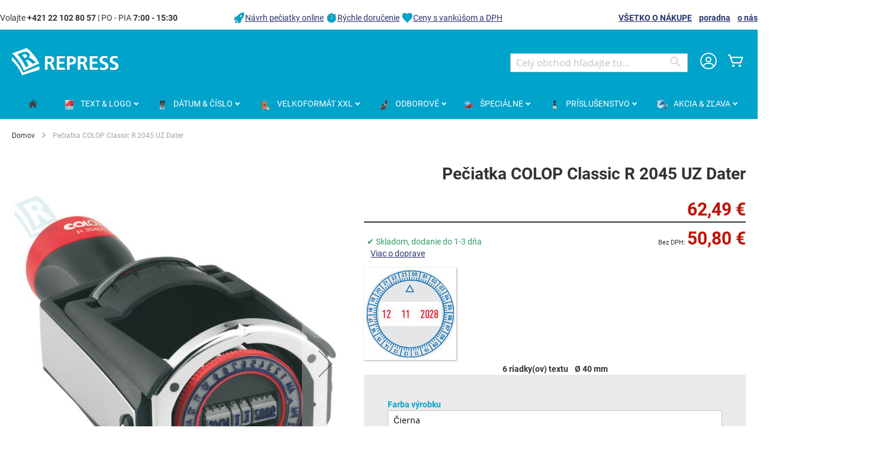

--- FILE ---
content_type: text/html; charset=UTF-8
request_url: https://www.obchodpeciatok.sk/peciatka-colop-classic-r-2045-24-hours.html
body_size: 22468
content:
 <!doctype html><html lang="sk"><head prefix="og: http://ogp.me/ns# fb: http://ogp.me/ns/fb# product: http://ogp.me/ns/product#"><script> var LOCALE = 'sk\u002DSK'; var BASE_URL = 'https\u003A\u002F\u002Fwww.obchodpeciatok.sk\u002F'; var require = { 'baseUrl': 'https\u003A\u002F\u002Fwww.obchodpeciatok.sk\u002Fstatic\u002Fversion1768311007\u002Ffrontend\u002FColop\u002Fesolution\u002Fsk_SK' };</script> <meta charset="utf-8"/>
<meta name="title" content="pečiatka COLOP Classic R 2045 UZ"/>
<meta name="description" content="Guľatá profesionálna celokovová pečiatka s dátumom i ČASOM (12h/24h) ✔ DOPRAVA 2 € ✔ FAIR PLAY ✔ ZAJTRA u VÁS!"/>
<meta name="robots" content="INDEX,FOLLOW"/>
<meta name="viewport" content="width=device-width, initial-scale=1"/>
<meta name="format-detection" content="telephone=no"/>
<title>pečiatka COLOP Classic R 2045 UZ • obchodPEČIATOK.sk</title>
<link  rel="stylesheet" type="text/css"  media="all" href="https://www.obchodpeciatok.sk/static/version1768311007/_cache/merged/15cc1aa702ba62da729b4b0cfbdb5859.min.css" />
<link  rel="stylesheet" type="text/css"  media="screen and (min-width: 768px)" href="https://www.obchodpeciatok.sk/static/version1768311007/frontend/Colop/esolution/sk_SK/css/styles-l.min.css" />
<link  rel="stylesheet" type="text/css"  media="print" href="https://www.obchodpeciatok.sk/static/version1768311007/frontend/Colop/esolution/sk_SK/css/print.min.css" />
<link  rel="stylesheet" type="text/css"  media="all" href="/media/wysiwyg/custom.css" />
<script  type="text/javascript"  src="https://www.obchodpeciatok.sk/static/version1768311007/_cache/merged/40488c2a6e84a417dc522559b035c188.min.js"></script>
<link rel="preload" as="font" crossorigin="anonymous" href="https://www.obchodpeciatok.sk/static/version1768311007/frontend/Colop/esolution/sk_SK/fonts/ColopIcons/colop-icons.woff2" />
<link  rel="canonical" href="https://www.obchodpeciatok.sk/peciatka-colop-classic-r-2045-24-hours.html" />
<link  rel="icon" type="image/x-icon" href="https://www.obchodpeciatok.sk/media/favicon/stores/4/repress-favicon.png" />
<link  rel="shortcut icon" type="image/x-icon" href="https://www.obchodpeciatok.sk/media/favicon/stores/4/repress-favicon.png" />
<style type="text/css">
.ccnewitem .product-item-photo::before {content:"Vydrží až 4 krát dlhšie";}
</style>
<meta name="theme-color" content="#00a3ca">     <link rel="alternate" hreflang="cs-CZ" href="https://www.obchodrazitek.cz/razitko-colop-classic-r-2045-24-hours.html"/> <link rel="alternate" hreflang="sk-SK" href="https://www.obchodpeciatok.sk/peciatka-colop-classic-r-2045-24-hours.html"/> <link rel="alternate" hreflang="pl-PL" href="https://www.skleppieczatek.pl/pieczatka-colop-classic-r2045-uz-datownik.html"/>    <link rel="stylesheet" type="text/css" media="all" href="https://www.obchodpeciatok.sk/media/rootways/megamenu/menu_sk.css"> <!-- Google Tag Manager by MagePal --> <script>window.dataLayer = window.dataLayer || [];</script>   <script>(function(w,d,s,l,i){w[l]=w[l]||[];w[l].push({'gtm.start':
        new Date().getTime(),event:'gtm.js'});var f=d.getElementsByTagName(s)[0],
    j=d.createElement(s),dl=l!='dataLayer'?'&l='+l:'';j.async=true;j.src=
    'https://www.googletagmanager.com/gtm.js?id='+i+dl;f.parentNode.insertBefore(j,f);
})(window,document,'script','dataLayer','GTM-M2GM4K9');</script> <script>window.dataLayer.push({"ecommerce":{"currencyCode":"EUR"},"pageType":"catalog_product_view","list":"detail"});

window.dataLayer.push({"event":"productPage","product":{"id":"3661","sku":"122418","parent_sku":"122418","product_type":"simple","name":"Pe\u010diatka COLOP Classic R 2045 UZ Dater","price":50.8,"attribute_set_id":"4","path":"Pe\u010diatka COLOP Classic R 2045 UZ Dater","category":"Colop Classic","image_url":"https:\/\/www.obchodpeciatok.sk\/media\/catalog\/product\/1\/2\/122418___colop-classic-r2045-uz-microban_1_1.jpg"}});
</script>    <script type="text/x-magento-init">
    {
        "*": {
            "magepalGtmDatalayer": {
                "dataLayer": "dataLayer"
            }
        }
    }</script> <!-- End Google Tag Manager by MagePal --> <script type="text/x-magento-init">
        {
            "*": {
                "Magento_PageCache/js/form-key-provider": {
                    "isPaginationCacheEnabled":
                        0                }
            }
        }</script> <link href="https://webcache-eu.datareporter.eu/c/b0484dc8-2338-4e63-9847-32d16b49eb0c&#x2F;qbPiJLA6WnX4&#x2F;0Dx&#x2F;banner.css?lang=sk" rel="stylesheet"/> <meta property="og:type" content="product" /><meta property="og:title" content="Pe&#x010D;iatka&#x20;COLOP&#x20;Classic&#x20;R&#x20;2045&#x20;UZ&#x20;Dater" /><meta property="og:image" content="https://www.obchodpeciatok.sk/media/catalog/product/cache/fb90d3c869e217d219fef4b7c15705af/1/2/122418___colop-classic-r2045-uz-microban_1_1.jpg" /><meta property="og:description" content="Gu&#x013E;at&amp;eacute&#x3B;&#x20;profesion&amp;aacute&#x3B;lne&#x20;celokovov&amp;eacute&#x3B;&#x20;pe&#x010D;iatky&#x20;s&#x20;oto&#x010D;n&amp;yacute&#x3B;m&#x20;&#x010D;asom&#x20;&#x28;12h&#x2F;24h&#x29;&#x20;a&#x20;d&amp;aacute&#x3B;tumom&#x20;v&#x20;strede." /><meta property="og:url" content="https://www.obchodpeciatok.sk/peciatka-colop-classic-r-2045-24-hours.html" /> <meta property="product:price:amount" content="62.49"/> <meta property="product:price:currency" content="EUR"/> </head><body data-container="body" data-mage-init='{"loaderAjax": {}, "loader": { "icon": "https://www.obchodpeciatok.sk/static/version1768311007/frontend/Colop/esolution/sk_SK/images/loader-2.gif"}}' id="html-body" itemtype="http://schema.org/Product" itemscope="itemscope" class="catalog-product-view product-peciatka-colop-classic-r-2045-24-hours product- page-layout-1column"> <!-- Google Tag Manager by MagePal --> <noscript><iframe src="//www.googletagmanager.com/ns.html?id=GTM-M2GM4K9" height="0" width="0" style="display:none;visibility:hidden"></iframe></noscript> <!-- End Google Tag Manager by MagePal -->       <script type="text/x-magento-init">
    {
        "*": {
            "Magento_PageBuilder/js/widget-initializer": {
                "config": {"[data-content-type=\"slider\"][data-appearance=\"default\"]":{"Magento_PageBuilder\/js\/content-type\/slider\/appearance\/default\/widget":false},"[data-content-type=\"map\"]":{"Magento_PageBuilder\/js\/content-type\/map\/appearance\/default\/widget":false},"[data-content-type=\"row\"]":{"Magento_PageBuilder\/js\/content-type\/row\/appearance\/default\/widget":false},"[data-content-type=\"tabs\"]":{"Magento_PageBuilder\/js\/content-type\/tabs\/appearance\/default\/widget":false},"[data-content-type=\"slide\"]":{"Magento_PageBuilder\/js\/content-type\/slide\/appearance\/default\/widget":{"buttonSelector":".pagebuilder-slide-button","showOverlay":"hover","dataRole":"slide"}},"[data-content-type=\"banner\"]":{"Magento_PageBuilder\/js\/content-type\/banner\/appearance\/default\/widget":{"buttonSelector":".pagebuilder-banner-button","showOverlay":"hover","dataRole":"banner"}},"[data-content-type=\"buttons\"]":{"Magento_PageBuilder\/js\/content-type\/buttons\/appearance\/inline\/widget":false},"[data-content-type=\"products\"][data-appearance=\"carousel\"]":{"Magento_PageBuilder\/js\/content-type\/products\/appearance\/carousel\/widget":false}},
                "breakpoints": {"desktop":{"label":"Desktop","stage":true,"default":true,"class":"desktop-switcher","icon":"Magento_PageBuilder::css\/images\/switcher\/switcher-desktop.svg","conditions":{"min-width":"1024px"},"options":{"products":{"default":{"slidesToShow":"5"}}}},"tablet":{"conditions":{"max-width":"1024px","min-width":"768px"},"options":{"products":{"default":{"slidesToShow":"4"},"continuous":{"slidesToShow":"3"}}}},"mobile":{"label":"Mobile","stage":true,"class":"mobile-switcher","icon":"Magento_PageBuilder::css\/images\/switcher\/switcher-mobile.svg","media":"only screen and (max-width: 768px)","conditions":{"max-width":"768px","min-width":"640px"},"options":{"products":{"default":{"slidesToShow":"3"}}}},"mobile-small":{"conditions":{"max-width":"640px"},"options":{"products":{"default":{"slidesToShow":"2"},"continuous":{"slidesToShow":"1"}}}}}            }
        }
    }</script>  <div class="cookie-status-message" id="cookie-status">The store will not work correctly when cookies are disabled.</div> <script type="text&#x2F;javascript">document.querySelector("#cookie-status").style.display = "none";</script> <script type="text/x-magento-init">
    {
        "*": {
            "cookieStatus": {}
        }
    }</script> <script type="text/x-magento-init">
    {
        "*": {
            "mage/cookies": {
                "expires": null,
                "path": "\u002F",
                "domain": ".www.obchodpeciatok.sk",
                "secure": true,
                "lifetime": "36000"
            }
        }
    }</script>  <noscript><div class="message global noscript"><div class="content"><p><strong>JavaScript seems to be disabled in your browser.</strong> <span> For the best experience on our site, be sure to turn on Javascript in your browser.</span></p></div></div></noscript>    <script> window.cookiesConfig = window.cookiesConfig || {}; window.cookiesConfig.secure = true; </script> <script>    require.config({
        map: {
            '*': {
                wysiwygAdapter: 'mage/adminhtml/wysiwyg/tiny_mce/tinymceAdapter'
            }
        }
    });</script> <script>    require.config({
        paths: {
            googleMaps: 'https\u003A\u002F\u002Fmaps.googleapis.com\u002Fmaps\u002Fapi\u002Fjs\u003Fv\u003D3.53\u0026key\u003D'
        },
        config: {
            'Magento_PageBuilder/js/utils/map': {
                style: '',
            },
            'Magento_PageBuilder/js/content-type/map/preview': {
                apiKey: '',
                apiKeyErrorMessage: 'You\u0020must\u0020provide\u0020a\u0020valid\u0020\u003Ca\u0020href\u003D\u0027https\u003A\u002F\u002Fwww.obchodpeciatok.sk\u002Fadminhtml\u002Fsystem_config\u002Fedit\u002Fsection\u002Fcms\u002F\u0023cms_pagebuilder\u0027\u0020target\u003D\u0027_blank\u0027\u003EGoogle\u0020Maps\u0020API\u0020key\u003C\u002Fa\u003E\u0020to\u0020use\u0020a\u0020map.'
            },
            'Magento_PageBuilder/js/form/element/map': {
                apiKey: '',
                apiKeyErrorMessage: 'You\u0020must\u0020provide\u0020a\u0020valid\u0020\u003Ca\u0020href\u003D\u0027https\u003A\u002F\u002Fwww.obchodpeciatok.sk\u002Fadminhtml\u002Fsystem_config\u002Fedit\u002Fsection\u002Fcms\u002F\u0023cms_pagebuilder\u0027\u0020target\u003D\u0027_blank\u0027\u003EGoogle\u0020Maps\u0020API\u0020key\u003C\u002Fa\u003E\u0020to\u0020use\u0020a\u0020map.'
            },
        }
    });</script><script>
    require.config({
        shim: {
            'Magento_PageBuilder/js/utils/map': {
                deps: ['googleMaps']
            }
        }
    });</script> <script src="https://webcache-eu.datareporter.eu/c/b0484dc8-2338-4e63-9847-32d16b49eb0c&#x2F;qbPiJLA6WnX4&#x2F;0Dx&#x2F;banner.js?lang=sk" charset="utf-8"></script>  <script> window.cookieconsent.initialise(dr_cookiebanner_options);</script> <div class="widget block block-static-block"></div><div class="page-wrapper"><header class="page-header"><div class="panel wrapper"><div class="panel header"><div class="custom_outer_top"><style>#html-body [data-pb-style=BOERKHJ],#html-body [data-pb-style=MOPGAB6]{background-position:left top;background-size:cover;background-repeat:no-repeat;background-attachment:scroll}#html-body [data-pb-style=MOPGAB6]{justify-content:flex-start;display:flex;flex-direction:column}#html-body [data-pb-style=BOERKHJ]{align-self:stretch}#html-body [data-pb-style=KUNJUDU]{display:flex;width:100%}#html-body [data-pb-style=GJ6H0SP],#html-body [data-pb-style=QEGDIOU],#html-body [data-pb-style=VYO9WOB]{justify-content:flex-start;display:flex;flex-direction:column;background-position:left top;background-size:cover;background-repeat:no-repeat;background-attachment:scroll;width:30.7692%;align-self:stretch}#html-body [data-pb-style=GJ6H0SP],#html-body [data-pb-style=QEGDIOU]{width:38.4615%}#html-body [data-pb-style=QEGDIOU]{width:30.7692%}</style><div class="row-no-padding" data-content-type="row" data-appearance="full-width" data-enable-parallax="0" data-parallax-speed="0.5" data-background-images="{}" data-background-type="image" data-video-loop="true" data-video-play-only-visible="true" data-video-lazy-load="true" data-video-fallback-src="" data-element="main" data-pb-style="MOPGAB6"><div class="row-full-width-inner" data-element="inner"><div class="pagebuilder-column-group" data-background-images="{}" data-content-type="column-group" data-appearance="default" data-grid-size="13" data-element="main" data-pb-style="BOERKHJ"><div class="pagebuilder-column-line" data-content-type="column-line" data-element="main" data-pb-style="KUNJUDU"><div class="pagebuilder-column" data-content-type="column" data-appearance="full-height" data-background-images="{}" data-element="main" data-pb-style="VYO9WOB"><div data-content-type="text" data-appearance="default" data-element="main"><p id="M7Q8X2U">Volajte <strong>+421 22 102 80 57</strong> | PO - PIA <strong>7:00 - 15:30</strong></p></div></div><div class="pagebuilder-column" data-content-type="column" data-appearance="full-height" data-background-images="{}" data-element="main" data-pb-style="GJ6H0SP"><div data-content-type="html" data-appearance="default" data-element="main" data-decoded="true"><img style="vertical-align: bottom; text-decoration: none; color: #000000;" src="https://www.obchodpeciatok.sk/media/wysiwyg/icons/icon-top-info_rocket.png" alt="Návrh pečiatky online" width="20" height="20"><a href="/faq/navrh-peciatky">Návrh pečiatky online</a> <img style="vertical-align: bottom; text-decoration: none; color: #000000;" src="https://www.obchodpeciatok.sk/media/wysiwyg/icons/icon-top-info_clock.png" alt="Rýchle doručenie" width="20" height="20"><a href="/faq">Rýchle doručenie</a> <img style="vertical-align: bottom; text-decoration: none; color: #000000;" src="https://www.obchodpeciatok.sk/media/wysiwyg/icons/icon-top-info_heart.png" alt="Ceny s vankúšom a DPH" width="20" height="20"><a href="/vyroba-peciatok">Ceny s vankúšom a DPH</a></div></div><div class="pagebuilder-column topbuttons" data-content-type="column" data-appearance="full-height" data-background-images="{}" data-element="main" data-pb-style="QEGDIOU"><div data-content-type="text" data-appearance="default" data-element="main"><p><strong><a href="/faq">V&Scaron;ETKO O N&Aacute;KUPE</a>&nbsp; &nbsp; <a href="/porad%C5%88a">poradna</a>&nbsp; &nbsp; <a href="/o-nas">o n&aacute;s</a></strong></p></div></div></div></div></div></div></div><ul class="header links"><li><a href="https://www.obchodpeciatok.sk/customer/account/" id="idNZwkWmlT" >Môj účet</a></li> <li class="link authorization-link" data-label="alebo"><a href="https://www.obchodpeciatok.sk/customer/account/login/referer/aHR0cHM6Ly93d3cub2JjaG9kcGVjaWF0b2suc2svcGVjaWF0a2EtY29sb3AtY2xhc3NpYy1yLTIwNDUtMjQtaG91cnMuaHRtbA~~/" >Prihlásiť sa</a></li>  <li class="greet welcome" data-bind="scope: 'customer'"><!-- ko if: customer().fullname --><span class="logged-in" data-bind="text: new String('Welcome, %1!'). replace('%1', customer().fullname)"></span> <!-- /ko --><!-- ko ifnot: customer().fullname --><span class="not-logged-in" data-bind="text: ' '"></span>  <!-- /ko --></li>  <script type="text/x-magento-init">
        {
            "*": {
                "Magento_Ui/js/core/app": {
                    "components": {
                        "customer": {
                            "component": "Magento_Customer/js/view/customer"
                        }
                    }
                }
            }
        }</script><li><a href="https://www.obchodpeciatok.sk/customer/account/create/" id="idoVn8ipsQ" >Vytvoriť účet</a></li></ul> <a class="action skip contentarea" href="#contentarea"><span> Skip to Content</span></a>  </div></div><div class="header content"> <span data-action="toggle-nav" class="action nav-toggle"><span>Toggle Nav</span></span> <a class="logo" href="https://www.obchodpeciatok.sk/" title="REPRESS,&#x20;spol.&#x20;s&#x20;r.o." aria-label="store logo"><img src="https://www.obchodpeciatok.sk/media/logo/stores/4/logo-white_180x48.png" title="REPRESS,&#x20;spol.&#x20;s&#x20;r.o." alt="REPRESS,&#x20;spol.&#x20;s&#x20;r.o." width="180" height="48" /></a> <div data-block="minicart" class="minicart-wrapper"><a class="action showcart" href="https://www.obchodpeciatok.sk/checkout/cart/" data-bind="scope: 'minicart_content'"><span class="text">Môj košík</span> <span class="counter qty empty" data-bind="css: { empty: !!getCartParam('summary_count') == false && !isLoading() }, blockLoader: isLoading"><span class="counter-number"><!-- ko if: getCartParam('summary_count') --><!-- ko text: getCartParam('summary_count').toLocaleString(window.LOCALE) --><!-- /ko --><!-- /ko --></span> <span class="counter-label"><!-- ko if: getCartParam('summary_count') --><!-- ko text: getCartParam('summary_count').toLocaleString(window.LOCALE) --><!-- /ko --><!-- ko i18n: 'items' --><!-- /ko --><!-- /ko --></span></span></a>  <div class="block block-minicart" data-role="dropdownDialog" data-mage-init='{"dropdownDialog":{ "appendTo":"[data-block=minicart]", "triggerTarget":".showcart", "timeout": "2000", "closeOnMouseLeave": false, "closeOnEscape": true, "triggerClass":"active", "parentClass":"active", "buttons":[]}}'><div id="minicart-content-wrapper" data-bind="scope: 'minicart_content'"><!-- ko template: getTemplate() --><!-- /ko --></div></div> <script>window.checkout = {"shoppingCartUrl":"https:\/\/www.obchodpeciatok.sk\/checkout\/cart\/","checkoutUrl":"https:\/\/www.obchodpeciatok.sk\/checkout\/","updateItemQtyUrl":"https:\/\/www.obchodpeciatok.sk\/checkout\/sidebar\/updateItemQty\/","removeItemUrl":"https:\/\/www.obchodpeciatok.sk\/checkout\/sidebar\/removeItem\/","imageTemplate":"Magento_Catalog\/product\/image_with_borders","baseUrl":"https:\/\/www.obchodpeciatok.sk\/","minicartMaxItemsVisible":5,"websiteId":"2","maxItemsToDisplay":10,"storeId":"4","storeGroupId":"2","agreementIds":["5"],"customerLoginUrl":"https:\/\/www.obchodpeciatok.sk\/customer\/account\/login\/referer\/aHR0cHM6Ly93d3cub2JjaG9kcGVjaWF0b2suc2svcGVjaWF0a2EtY29sb3AtY2xhc3NpYy1yLTIwNDUtMjQtaG91cnMuaHRtbA~~\/","isRedirectRequired":false,"autocomplete":"off","captcha":{"user_login":{"isCaseSensitive":false,"imageHeight":50,"imageSrc":"","refreshUrl":"https:\/\/www.obchodpeciatok.sk\/captcha\/refresh\/","isRequired":false,"timestamp":1768728740}}}</script> <script type="text/x-magento-init">
    {
        "[data-block='minicart']": {
            "Magento_Ui/js/core/app": {"components":{"minicart_content":{"children":{"subtotal.container":{"children":{"subtotal":{"children":{"subtotal.totals":{"config":{"display_cart_subtotal_incl_tax":1,"display_cart_subtotal_excl_tax":0,"template":"Magento_Tax\/checkout\/minicart\/subtotal\/totals"},"children":{"subtotal.totals.msrp":{"component":"Magento_Msrp\/js\/view\/checkout\/minicart\/subtotal\/totals","config":{"displayArea":"minicart-subtotal-hidden","template":"Magento_Msrp\/checkout\/minicart\/subtotal\/totals"}}},"component":"Magento_Tax\/js\/view\/checkout\/minicart\/subtotal\/totals"}},"component":"uiComponent","config":{"template":"Magento_Checkout\/minicart\/subtotal"}}},"component":"uiComponent","config":{"displayArea":"subtotalContainer"}},"item.renderer":{"component":"Magento_Checkout\/js\/view\/cart-item-renderer","config":{"displayArea":"defaultRenderer","template":"Colop_Creator\/minicart\/item\/default"},"children":{"item.image":{"component":"Magento_Catalog\/js\/view\/image","config":{"template":"Magento_Catalog\/product\/image","displayArea":"itemImage"}},"checkout.cart.item.price.sidebar":{"component":"uiComponent","config":{"template":"Magento_Checkout\/minicart\/item\/price","displayArea":"priceSidebar"}}}},"extra_info":{"component":"uiComponent","config":{"displayArea":"extraInfo"}},"promotion":{"component":"uiComponent","config":{"displayArea":"promotion"}}},"config":{"itemRenderer":{"default":"defaultRenderer","simple":"defaultRenderer","virtual":"defaultRenderer"},"template":"Magento_Checkout\/minicart\/content"},"component":"Magento_Checkout\/js\/view\/minicart"}},"types":[]}        },
        "*": {
            "Magento_Ui/js/block-loader": "https\u003A\u002F\u002Fwww.obchodpeciatok.sk\u002Fstatic\u002Fversion1768311007\u002Ffrontend\u002FColop\u002Fesolution\u002Fsk_SK\u002Fimages\u002Floader\u002D1.gif"
        }
    }</script></div> <div class="miniaccount my-account-link"><a href="https://www.obchodpeciatok.sk/customer/account/" title="Môj účet"><span class="colop-icon-avatar"></span></a> </div>  <div class="block block-search"><div class="block block-title"><strong>Search</strong></div><div class="block block-content"><form class="form minisearch" id="search_mini_form" action="https://www.obchodpeciatok.sk/catalogsearch/result/" method="get"> <div class="field search"><label class="label" for="search" data-role="minisearch-label"><span>Search</span></label> <div class="control"><input id="search" data-mage-init='{ "quickSearch": { "formSelector": "#search_mini_form", "url": "https://www.obchodpeciatok.sk/search/ajax/suggest/", "destinationSelector": "#search_autocomplete", "minSearchLength": "3" } }' type="text" name="q" value="" placeholder="Cel&#xFD;&#x20;obchod&#x20;h&#x013E;adajte&#x20;tu..." class="input-text" maxlength="128" role="combobox" aria-haspopup="false" aria-autocomplete="both" autocomplete="off" aria-expanded="false"/><div id="search_autocomplete" class="search-autocomplete"></div> <div class="nested"><a class="action advanced" href="https://www.obchodpeciatok.sk/catalogsearch/advanced/" data-action="advanced-search">Rozšírené vyhľadávanie</a></div> <div data-bind="scope: 'searchsuiteautocomplete_form'"><!-- ko template: getTemplate() --><!-- /ko --></div><script type="text/x-magento-init">
{
    "*": {
        "Magento_Ui/js/core/app": {
            "components": {
                "searchsuiteautocomplete_form": {
                    "component": "MageWorx_SearchSuiteAutocomplete/js/autocomplete"
                },
                "searchsuiteautocompleteBindEvents": {
                    "component": "MageWorx_SearchSuiteAutocomplete/js/bindEvents",
                    "config": {
                        "searchFormSelector": "#search_mini_form",
                        "searchButtonSelector": "button.search",
                        "inputSelector": "#search, #mobile_search, .minisearch input[type=\"text\"]",
                        "searchDelay": "0"
                    }
                },
                "searchsuiteautocompleteDataProvider": {
                    "component": "MageWorx_SearchSuiteAutocomplete/js/dataProvider",
                    "config": {
                        "url": "https://www.obchodpeciatok.sk/mageworx_searchsuiteautocomplete/ajax/index/"
                    }
                }
            }
        }
    }
}</script></div></div><div class="actions"><button type="submit" title="Search" class="action search" aria-label="Search" ><span>Search</span></button></div></form></div></div></div></header>  <div class="sections nav-sections"> <div class="section-items nav-sections-items" data-mage-init='{"tabs":{"openedState":"active"}}'>  <div class="section-item-title nav-sections-item-title" data-role="collapsible"><a class="nav-sections-item-switch" data-toggle="switch" href="#store.menu">Ponuka</a></div><div class="section-item-content nav-sections-item-content" id="store.menu" data-role="content">    <div class="page-main"> <nav class="rootmenu" data-action="navigation"><ul id="rw-menutop" class="mobile-sub rootmenu-list"> <li> <a  href="https://www.obchodpeciatok.sk/" title="Home"><span class="fa fa-home homeicon"></span> <em>Domov</em></a></li>  <li class="nav-1&#x20;category-item"> <a  class="has-sub-cat"  aria-haspopup="true" href="https://www.obchodpeciatok.sk/textove-peciatky"> <span class="main-category-name"><i class="main-category-icon"><img alt="TEXT&#x20;&amp;&#x20;LOGO" src="/media/catalog/category/textove_razitko.png"/></i> <em>TEXT&#x20;&amp;&#x20;LOGO</em></span>  </a> <div class="megamenu fullmenu clearfix categoriesmenu"><div class=""><div class="root-col-1 clearfix"><div class="main_categoryblockcontent"></div><div class="root-sub-col-12 clearfix"><div class="root-col-5 clearfix "><a href="https://www.obchodpeciatok.sk/textove-peciatky/samonamacie" class="catproductimg"><img   src="/media/catalog/category/printer-Standardni.png" alt="Štandardná pečiatka" /></a><div class="title nav-1-1 category-item"><a href="https://www.obchodpeciatok.sk/textove-peciatky/samonamacie">Štandardná pečiatka</a></div><ul class="level3-listing root-col-1 clearfix"><li class="nav-1-1-1 category-item"><a href="https://www.obchodpeciatok.sk/textove-peciatky/samonamacie/obdlznikove"><img class="cat_img_as_icon" style="width:25px; height:25px;" src="/media/catalog/category/Textove_obdelnikove23_1.jpg" alt="Obdĺžniková" /><span class="level2-name sub-cat-name">Obdĺžniková</span></a></li><li class="nav-1-1-2 category-item"><a href="https://www.obchodpeciatok.sk/textove-peciatky/samonamacie/stvorcove"><img class="cat_img_as_icon" style="width:25px; height:25px;" src="/media/catalog/category/Textove_ctvercove_1_1.jpg" alt="Štvorcová" /><span class="level2-name sub-cat-name">Štvorcová</span></a></li><li class="nav-1-1-3 category-item"><a href="https://www.obchodpeciatok.sk/textove-peciatky/samonamacie/podlhovaste"><img class="cat_img_as_icon" style="width:25px; height:25px;" src="/media/catalog/category/Textove_podlouhle_1_1.jpg" alt="Podlhovastá" /><span class="level2-name sub-cat-name">Podlhovastá</span></a></li><li class="nav-1-1-4 category-item"><a href="https://www.obchodpeciatok.sk/textove-peciatky/samonamacie/gulate-ovalne"><img class="cat_img_as_icon" style="width:25px; height:25px;" src="/media/catalog/category/Printer_R_30_1.jpg" alt="Guľatá & Oválna" /><span class="level2-name sub-cat-name">Guľatá & Oválna</span></a></li><li class="nav-1-1-5 category-item"><a href="https://www.obchodpeciatok.sk/textove-peciatky/samonamacie/ostatne-tvary"><img class="cat_img_as_icon" style="width:25px; height:25px;" src="/media/catalog/category/trojuhelnikove_razitko.jpg" alt="Ostatné tvary" /><span class="level2-name sub-cat-name">Ostatné tvary</span></a></li></ul></div><div class="root-col-5 clearfix "><a href="https://www.obchodpeciatok.sk/textove-peciatky/robustne" class="catproductimg"><img   src="/media/catalog/category/Textove_robustni_1_1.jpg" alt="Robustná pečiatka" /></a><div class="title nav-1-2 category-item"><a href="https://www.obchodpeciatok.sk/textove-peciatky/robustne">Robustná pečiatka</a></div></div><div class="root-col-5 clearfix "><a href="https://www.obchodpeciatok.sk/textove-peciatky/peciatky-buducnosti" class="catproductimg"><img   src="/media/catalog/category/eos_obdelnik_1_1.jpg" alt="Pečiatka budúcnosti" /></a><div class="title nav-1-3 category-item"><a href="https://www.obchodpeciatok.sk/textove-peciatky/peciatky-buducnosti">Pečiatka budúcnosti</a></div><ul class="level3-listing root-col-1 clearfix"><li class="nav-1-3-1 category-item"><a href="https://www.obchodpeciatok.sk/textove-peciatky/peciatky-buducnosti/eos-obdlznikove"><img class="cat_img_as_icon" style="width:25px; height:25px;" src="/media/catalog/category/eos_obdelnik_1_2.jpg" alt="Obdĺžniková EOS Flash" /><span class="level2-name sub-cat-name">Obdĺžniková EOS Flash</span></a></li><li class="nav-1-3-2 category-item"><a href="https://www.obchodpeciatok.sk/textove-peciatky/peciatky-buducnosti/eos-stvorcove-gulate"><img class="cat_img_as_icon" style="width:25px; height:25px;" src="/media/catalog/category/podlouhle_1.jpg" alt="Štvorcová & Guľatá EOS Flash" /><span class="level2-name sub-cat-name">Štvorcová & Guľatá EOS Flash</span></a></li><li class="nav-1-3-3 category-item"><a href="https://www.obchodpeciatok.sk/textove-peciatky/peciatky-buducnosti/eos-vreckove"><img class="cat_img_as_icon" style="width:25px; height:25px;" src="/media/catalog/category/eos_kapesni_1_1.jpg" alt="Vrecková EOS pečiatka" /><span class="level2-name sub-cat-name">Vrecková EOS pečiatka</span></a></li><li class="nav-1-3-4 category-item"><a href="https://www.obchodpeciatok.sk/textove-peciatky/peciatky-buducnosti/eos-velkoformatove-xxl"><img class="cat_img_as_icon" style="width:25px; height:25px;" src="/media/catalog/category/eos_xxl_2_1.jpg" alt="XXL EOS Flash" /><span class="level2-name sub-cat-name">XXL EOS Flash</span></a></li></ul></div><div class="root-col-5 clearfix "><a href="https://www.obchodpeciatok.sk/textove-peciatky/vreckove" class="catproductimg"><img   src="/media/catalog/category/pocket_stamp_3_1.jpg" alt="Vrecková pečiatka" /></a><div class="title nav-1-4 category-item"><a href="https://www.obchodpeciatok.sk/textove-peciatky/vreckove">Vrecková pečiatka</a></div><ul class="level3-listing root-col-1 clearfix"><li class="nav-1-4-1 category-item"><a href="https://www.obchodpeciatok.sk/textove-peciatky/vreckove/obdlznikove-stvorcove"><img class="cat_img_as_icon" style="width:25px; height:25px;" src="/media/catalog/category/kapesni_1.jpg" alt="Obdĺžniková & Štvorcová" /><span class="level2-name sub-cat-name">Obdĺžniková & Štvorcová</span></a></li><li class="nav-1-4-2 category-item"><a href="https://www.obchodpeciatok.sk/textove-peciatky/vreckove/gulate-ovalne"><img class="cat_img_as_icon" style="width:25px; height:25px;" src="/media/catalog/category/kapesni_kulate_1.jpg" alt="Guľatá & Oválna" /><span class="level2-name sub-cat-name">Guľatá & Oválna</span></a></li><li class="nav-1-4-3 category-item"><a href="https://www.obchodpeciatok.sk/textove-peciatky/vreckove/pero-s-peciatkou"><img class="cat_img_as_icon" style="width:25px; height:25px;" src="/media/catalog/category/pera_1.jpg" alt="Pero s pečiatkou" /><span class="level2-name sub-cat-name">Pero s pečiatkou</span></a></li></ul></div><div class="root-col-5 clearfix "><a href="https://www.obchodpeciatok.sk/textove-peciatky/drevene" class="catproductimg"><img   src="/media/catalog/category/Skupinky_drevene_1.png" alt="Drevená pečiatka" /></a><div class="title nav-1-5 category-item"><a href="https://www.obchodpeciatok.sk/textove-peciatky/drevene">Drevená pečiatka</a></div><ul class="level3-listing root-col-1 clearfix"><li class="nav-1-5-1 category-item"><a href="https://www.obchodpeciatok.sk/textove-peciatky/drevene/hranate-drevene"><img class="cat_img_as_icon" style="width:25px; height:25px;" src="/media/catalog/category/hranata-drevena.jpg" alt="Hranatá drevená" /><span class="level2-name sub-cat-name">Hranatá drevená</span></a></li><li class="nav-1-5-2 category-item"><a href="https://www.obchodpeciatok.sk/textove-peciatky/drevene/okruhle-drevene-plastove"><img class="cat_img_as_icon" style="width:25px; height:25px;" src="/media/catalog/category/Skupinky_drevene_1_1.png" alt="Okrúhla drevená & plastová" /><span class="level2-name sub-cat-name">Okrúhla drevená & plastová</span></a></li></ul></div><div class="clearfix"></div><div class="root-col-5 clearfix "><a href="https://www.obchodpeciatok.sk/textove-peciatky/zostavovacie" class="catproductimg"><img   src="/media/catalog/category/diy_1_1_1.jpg" alt="Zostavovacia / Samozostaviteľná" /></a><div class="title nav-1-6 category-item"><a href="https://www.obchodpeciatok.sk/textove-peciatky/zostavovacie">Zostavovacia / Samozostaviteľná</a></div></div><div class="root-col-5 clearfix "><a href="https://www.obchodpeciatok.sk/textove-peciatky/motivacne" class="catproductimg"><img   src="/media/catalog/category/motivacni_1_2.jpg" alt="Motivačná pečiatka " /></a><div class="title nav-1-7 category-item"><a href="https://www.obchodpeciatok.sk/textove-peciatky/motivacne">Motivačná pečiatka </a></div></div><div class="root-col-5 clearfix "><a href="https://www.obchodpeciatok.sk/textove-peciatky/vreckova-tlaciaren-colop-emark" class="catproductimg"><img   src="/media/catalog/category/e-mark_SMILEPRINT_1.jpg" alt="Tiskárna E-MARK" /></a><div class="title nav-1-8 category-item"><a href="https://www.obchodpeciatok.sk/textove-peciatky/vreckova-tlaciaren-colop-emark">Tiskárna E-MARK</a></div><ul class="level3-listing root-col-1 clearfix"><li class="nav-1-8-1 category-item"><a href="https://www.obchodpeciatok.sk/textove-peciatky/vreckova-tlaciaren-colop-emark/pouzitie-e-mark"><img class="cat_img_as_icon" style="width:25px; height:25px;" src="/media/catalog/category/E-MARK-95_1.jpg" alt="Použitie pečiatky e-mark" /><span class="level2-name sub-cat-name">Použitie pečiatky e-mark</span></a></li><li class="nav-1-8-2 category-item"><a href="https://www.obchodpeciatok.sk/textove-peciatky/vreckova-tlaciaren-colop-emark/prislusenstvo-pre-emarky"><img class="cat_img_as_icon" style="width:25px; height:25px;" src="/media/catalog/category/colop-emark-cartridge.jpg" alt="Príslušenstvo pre emarky" /><span class="level2-name sub-cat-name">Príslušenstvo pre emarky</span></a></li></ul></div></div></div></div></div></li>   <li class="nav-2&#x20;category-item"> <a  class="has-sub-cat"  aria-haspopup="true" href="https://www.obchodpeciatok.sk/datumove-ciselne-peciatky"> <span class="main-category-name"><i class="main-category-icon"><img alt="D&#xC1;TUM&#x20;&amp;&#x20;&#x010C;&#xCD;SLO" src="/media/catalog/category/datumova_razitka_1.png"/></i> <em>D&#xC1;TUM&#x20;&amp;&#x20;&#x010C;&#xCD;SLO</em></span>  </a> <div class="megamenu fullmenu clearfix categoriesmenu"><div class=""><div class="root-col-1 clearfix"><div class="main_categoryblockcontent"></div><div class="root-sub-col-12 clearfix"><div class="root-col-5 clearfix "><a href="https://www.obchodpeciatok.sk/datumove-ciselne-peciatky/datumove" class="catproductimg"><img   src="/media/catalog/category/datumove_obdelnikove_1_1.jpg" alt="Dátumová pečiatka" /></a><div class="title nav-2-1 category-item"><a href="https://www.obchodpeciatok.sk/datumove-ciselne-peciatky/datumove">Dátumová pečiatka</a></div><ul class="level3-listing root-col-1 clearfix"><li class="nav-2-1-1 category-item"><a href="https://www.obchodpeciatok.sk/datumove-ciselne-peciatky/datumove/datumovky-bez-textu"><img class="cat_img_as_icon" style="width:25px; height:25px;" src="/media/catalog/category/datumovky_1.jpg" alt="Dátumovka bez textu" /><span class="level2-name sub-cat-name">Dátumovka bez textu</span></a></li><li class="nav-2-1-2 category-item"><a href="https://www.obchodpeciatok.sk/datumove-ciselne-peciatky/datumove/obdlznikove"><img class="cat_img_as_icon" style="width:25px; height:25px;" src="/media/catalog/category/datumove_obdelnikove_1_2.jpg" alt="Obdĺžniková & Štvorcová" /><span class="level2-name sub-cat-name">Obdĺžniková & Štvorcová</span></a></li><li class="nav-2-1-3 category-item"><a href="https://www.obchodpeciatok.sk/datumove-ciselne-peciatky/datumove/gulate"><img class="cat_img_as_icon" style="width:25px; height:25px;" src="/media/catalog/category/datumove_kulate3_1_1.jpg" alt="Guľatá & Oválna" /><span class="level2-name sub-cat-name">Guľatá & Oválna</span></a></li><li class="nav-2-1-4 category-item"><a href="https://www.obchodpeciatok.sk/datumove-ciselne-peciatky/datumove/robustne"><img class="cat_img_as_icon" style="width:25px; height:25px;" src="/media/catalog/category/datumove_robustni2_1_1.jpg" alt="Robustná" /><span class="level2-name sub-cat-name">Robustná</span></a></li></ul></div><div class="root-col-5 clearfix "><a href="https://www.obchodpeciatok.sk/datumove-ciselne-peciatky/cislovacie" class="catproductimg"><img   src="/media/catalog/category/cislovaci_samonamaceci_1_1.jpg" alt="Číslovacia pečiatka" /></a><div class="title nav-2-2 category-item"><a href="https://www.obchodpeciatok.sk/datumove-ciselne-peciatky/cislovacie">Číslovacia pečiatka</a></div></div><div class="root-col-5 clearfix "><a href="https://www.obchodpeciatok.sk/datumove-ciselne-peciatky/pasikova" class="catproductimg"><img   src="/media/catalog/category/datumove_paskove_1_1.jpg" alt="Pásiková pečiatka" /></a><div class="title nav-2-3 category-item"><a href="https://www.obchodpeciatok.sk/datumove-ciselne-peciatky/pasikova">Pásiková pečiatka</a></div><ul class="level3-listing root-col-1 clearfix"><li class="nav-2-3-1 category-item"><a href="https://www.obchodpeciatok.sk/datumove-ciselne-peciatky/pasikova/pasikove-datumove"><img class="cat_img_as_icon" style="width:25px; height:25px;" src="/media/catalog/category/datumove_paskove_1_2.jpg" alt="Pásikové datumové" /><span class="level2-name sub-cat-name">Pásikové datumové</span></a></li><li class="nav-2-3-2 category-item"><a href="https://www.obchodpeciatok.sk/datumove-ciselne-peciatky/pasikova/pasikove-cislovacie"><img class="cat_img_as_icon" style="width:25px; height:25px;" src="/media/catalog/category/cislovaci_paskove3_1.jpg" alt="Pásikové číslovacie" /><span class="level2-name sub-cat-name">Pásikové číslovacie</span></a></li></ul></div><div class="root-col-5 clearfix "><a href="https://www.obchodpeciatok.sk/datumove-ciselne-peciatky/alfanumericke-alfabet" class="catproductimg"><img   src="/media/catalog/category/alphabet_12_1.jpg" alt="Alfanumerická Alfabet" /></a><div class="title nav-2-4 category-item"><a href="https://www.obchodpeciatok.sk/datumove-ciselne-peciatky/alfanumericke-alfabet">Alfanumerická Alfabet</a></div></div><div class="root-col-5 clearfix "><a href="https://www.obchodpeciatok.sk/datumove-ciselne-peciatky/paginovacie-cislovacie-reiner" class="catproductimg"><img   src="/media/catalog/category/banner_reiner_1.jpg" alt="Paginovacia REINER" /></a><div class="title nav-2-5 category-item"><a href="https://www.obchodpeciatok.sk/datumove-ciselne-peciatky/paginovacie-cislovacie-reiner">Paginovacia REINER</a></div></div><div class="clearfix"></div></div></div></div></div></li>   <li class="nav-3&#x20;category-item"> <a  class="has-sub-cat"  aria-haspopup="true" href="https://www.obchodpeciatok.sk/velkoformatove-peciatky"> <span class="main-category-name"><i class="main-category-icon"><img alt="VELKOFORM&#xC1;T&#x20;XXL" src="/media/catalog/category/velkoformatove_razitko.png"/></i> <em>VELKOFORM&#xC1;T&#x20;XXL</em></span>  </a> <div class="megamenu fullmenu clearfix categoriesmenu"><div class=""><div class="root-col-1 clearfix"><div class="main_categoryblockcontent"></div><div class="root-sub-col-12 clearfix"><div class="root-col-5 clearfix "><a href="https://www.obchodpeciatok.sk/velkoformatove-peciatky/xxl-samonamacacie-eos" class="catproductimg"><img   src="/media/catalog/category/eos_xxl_2_2.jpg" alt="Samonamáčacia XXL" /></a><div class="title nav-3-1 category-item"><a href="https://www.obchodpeciatok.sk/velkoformatove-peciatky/xxl-samonamacacie-eos">Samonamáčacia XXL</a></div></div><div class="root-col-5 clearfix "><a href="https://www.obchodpeciatok.sk/velkoformatove-peciatky/xxl-koliskove" class="catproductimg"><img   src="/media/catalog/category/SWING_GRUPPE_2.jpg" alt="Kolísková XXL" /></a><div class="title nav-3-2 category-item"><a href="https://www.obchodpeciatok.sk/velkoformatove-peciatky/xxl-koliskove">Kolísková XXL</a></div></div><div class="root-col-5 clearfix "><a href="https://www.obchodpeciatok.sk/velkoformatova-razitka/xxl-sady" class="catproductimg"><img   src="/media/catalog/category/RAZITKO_140X80_repress.eu_1.jpg" alt="Sada kolískových XXL" /></a><div class="title nav-3-3 category-item"><a href="https://www.obchodpeciatok.sk/velkoformatova-razitka/xxl-sady">Sada kolískových XXL</a></div></div></div></div></div></div></li>   <li class="nav-4&#x20;category-item"> <a  class="has-sub-cat"  aria-haspopup="true" href="https://www.obchodpeciatok.sk/odborove-peciatky"> <span class="main-category-name"><i class="main-category-icon"><img alt="ODBOROV&#xC9;" src="/media/catalog/category/oborova_raz_tka.png"/></i> <em>ODBOROV&#xC9;</em></span>  </a> <div class="megamenu fullmenu clearfix categoriesmenu"><div class=""><div class="root-col-1 clearfix"><div class="main_categoryblockcontent"></div><div class="root-sub-col-12 clearfix"><div class="root-col-5 clearfix "><a href="https://www.obchodpeciatok.sk/odborove-peciatky/firemne" class="catproductimg"><img   src="/media/catalog/category/firemni_1.jpg" alt="Firemná pečiatka" /></a><div class="title nav-4-1 category-item"><a href="https://www.obchodpeciatok.sk/odborove-peciatky/firemne">Firemná pečiatka</a></div></div><div class="root-col-5 clearfix "><a href="https://www.obchodpeciatok.sk/odborove-peciatky/uradne" class="catproductimg"><img   src="/media/catalog/category/R36_st_znak__sudny_exekutor_150.jpg" alt="Úradná so štátnym znakom" /></a><div class="title nav-4-2 category-item"><a href="https://www.obchodpeciatok.sk/odborove-peciatky/uradne">Úradná so štátnym znakom</a></div></div><div class="root-col-5 clearfix "><a href="https://www.obchodpeciatok.sk/odborove-peciatky/profesne" class="catproductimg"><img   src="/media/catalog/category/Medi_tor.jpg" alt="Profesná pečiatka" /></a><div class="title nav-4-3 category-item"><a href="https://www.obchodpeciatok.sk/odborove-peciatky/profesne">Profesná pečiatka</a></div></div><div class="root-col-5 clearfix "><a href="https://www.obchodpeciatok.sk/oborova-razitka/lekarske" class="catproductimg"><img   src="/media/catalog/category/doktor_peciatka_SK.png" alt="Lekárska pečiatka" /></a><div class="title nav-4-4 category-item"><a href="https://www.obchodpeciatok.sk/oborova-razitka/lekarske">Lekárska pečiatka</a></div></div><div class="root-col-5 clearfix "><a href="https://www.obchodpeciatok.sk/odborove-peciatky/uctovne" class="catproductimg"><img   src="/media/catalog/category/zaplatene.jpeg" alt="Účtovná pečiatka" /></a><div class="title nav-4-5 category-item"><a href="https://www.obchodpeciatok.sk/odborove-peciatky/uctovne">Účtovná pečiatka</a></div></div><div class="clearfix"></div><div class="root-col-5 clearfix "><a href="https://www.obchodpeciatok.sk/oborova-razitka/potravinarske" class="catproductimg"><img   src="/media/catalog/category/veterinarni_peciatka.png" alt="Potravinárska pečiatka" /></a><div class="title nav-4-6 category-item"><a href="https://www.obchodpeciatok.sk/oborova-razitka/potravinarske">Potravinárska pečiatka</a></div></div><div class="root-col-5 clearfix "><a href="https://www.obchodpeciatok.sk/odborove-peciatky/peciatky-s-podpisom" class="catproductimg"><img   src="/media/catalog/category/podpis_BF_1.png" alt="Pečiatka s podpisom" /></a><div class="title nav-4-7 category-item"><a href="https://www.obchodpeciatok.sk/odborove-peciatky/peciatky-s-podpisom">Pečiatka s podpisom</a></div></div></div></div></div></div></li>   <li class="nav-5&#x20;category-item"> <a  class="has-sub-cat"  aria-haspopup="true" href="https://www.obchodpeciatok.sk/specialne-peciatky"> <span class="main-category-name"><i class="main-category-icon"><img alt="&#x0160;PECI&#xC1;LNE" src="/media/catalog/category/specialni_razitka.png"/></i> <em>&#x0160;PECI&#xC1;LNE</em></span>  </a> <div class="megamenu fullmenu clearfix categoriesmenu"><div class=""><div class="root-col-1 clearfix"><div class="main_categoryblockcontent"></div><div class="root-sub-col-12 clearfix"><div class="root-col-5 clearfix "><a href="https://www.obchodpeciatok.sk/specialni-razitka/atypicke" class="catproductimg"><img   src="/media/catalog/category/paskove_specialni2_obchodrazitek.jpg" alt="Atypická pečiatka / na mieru" /></a><div class="title nav-5-1 category-item"><a href="https://www.obchodpeciatok.sk/specialni-razitka/atypicke">Atypická pečiatka / na mieru</a></div></div><div class="root-col-5 clearfix "><a href="https://www.obchodpeciatok.sk/specialne-peciatky/pecate-pecatidla" class="catproductimg"><img   src="/media/catalog/category/pecetidla_1_1.jpg" alt="Pečať a pečatidlo" /></a><div class="title nav-5-2 category-item"><a href="https://www.obchodpeciatok.sk/specialne-peciatky/pecate-pecatidla">Pečať a pečatidlo</a></div></div><div class="root-col-5 clearfix "><a href="https://www.obchodpeciatok.sk/specialne-peciatky/reliefne-klieste" class="catproductimg"><img   src="/media/catalog/category/PR_Seal_Chrom_41_LD_Closed_1_1.jpg" alt="Reliéfne klieště - plastotyp" /></a><div class="title nav-5-3 category-item"><a href="https://www.obchodpeciatok.sk/specialne-peciatky/reliefne-klieste">Reliéfne klieště - plastotyp</a></div></div><div class="root-col-5 clearfix "><a href="https://www.obchodpeciatok.sk/specialni-razitka/na-textil" class="catproductimg"><img   src="/media/catalog/category/textilni_razitko_1.jpg" alt="Pečiatka na textil" /></a><div class="title nav-5-4 category-item"><a href="https://www.obchodpeciatok.sk/specialni-razitka/na-textil">Pečiatka na textil</a></div></div></div></div></div></div></li>   <li class="nav-6&#x20;category-item"> <a  class="has-sub-cat"  aria-haspopup="true" href="https://www.obchodpeciatok.sk/prislusenstvo-do-peciatok"> <span class="main-category-name"><i class="main-category-icon"><img alt="PR&#xCD;SLU&#x0160;ENSTVO" src="/media/catalog/category/barvy_do_razitek_1.png"/></i> <em>PR&#xCD;SLU&#x0160;ENSTVO</em></span>  </a> <div class="megamenu fullmenu clearfix categoriesmenu"><div class=""><div class="root-col-1 clearfix"><div class="main_categoryblockcontent"></div><div class="root-sub-col-12 clearfix"><div class="root-col-5 clearfix "><a href="https://www.obchodpeciatok.sk/prislusenstvo-do-peciatok/textovy-stocok" class="catproductimg"><img   src="/media/catalog/category/stocek_klasicke_3_1_1.jpg" alt="Textový štočok" /></a><div class="title nav-6-1 category-item"><a href="https://www.obchodpeciatok.sk/prislusenstvo-do-peciatok/textovy-stocok">Textový štočok</a></div><ul class="level3-listing root-col-1 clearfix"><li class="nav-6-1-1 category-item"><a href="https://www.obchodpeciatok.sk/prislusenstvo-do-peciatok/textovy-stocok/klasicke-printer-printy"><img class="cat_img_as_icon" style="width:25px; height:25px;" src="/media/catalog/category/stocek_klasicke_2_1.png" alt="do klasických pečiatok" /><span class="level2-name sub-cat-name">do klasických pečiatok</span></a></li><li class="nav-6-1-2 category-item"><a href="https://www.obchodpeciatok.sk/prislusenstvo-do-peciatok/textovy-stocok/robustne-expert-pro-classic"><img class="cat_img_as_icon" style="width:25px; height:25px;" src="/media/catalog/category/stocek_robustni_2_1.png" alt="do robustných pečiatok" /><span class="level2-name sub-cat-name">do robustných pečiatok</span></a></li><li class="nav-6-1-3 category-item"><a href="https://www.obchodpeciatok.sk/prislusenstvo-do-peciatok/textovy-stocok/vreskove-pocket-stamp-mouse"><img class="cat_img_as_icon" style="width:25px; height:25px;" src="/media/catalog/category/stocek_kapesni_1_1.png" alt="do vreckových pečiatok" /><span class="level2-name sub-cat-name">do vreckových pečiatok</span></a></li><li class="nav-6-1-4 category-item"><a href="https://www.obchodpeciatok.sk/prislusenstvo-do-peciatok/textovy-stocok/ostatne"><img class="cat_img_as_icon" style="width:25px; height:25px;" src="/media/catalog/category/R30_advokat_1.png" alt="do ostatných pečiatok" /><span class="level2-name sub-cat-name">do ostatných pečiatok</span></a></li></ul></div><div class="root-col-5 clearfix "><a href="https://www.obchodpeciatok.sk/prislusenstvo-do-peciatok/farba" class="catproductimg"><img   src="/media/catalog/category/barvy_1_-_Copy_1_1_1.jpg" alt="Farba do pečiatok" /></a><div class="title nav-6-2 category-item"><a href="https://www.obchodpeciatok.sk/prislusenstvo-do-peciatok/farba">Farba do pečiatok</a></div><ul class="level3-listing root-col-1 clearfix"><li class="nav-6-2-1 category-item"><a href="https://www.obchodpeciatok.sk/prislusenstvo-do-peciatok/farba/peciatkova-farba"><img class="cat_img_as_icon" style="width:25px; height:25px;" src="/media/catalog/category/barvy_1_-_Copy_1_1_2.jpg" alt="Pečiatková farba" /><span class="level2-name sub-cat-name">Pečiatková farba</span></a></li><li class="nav-6-2-2 category-item"><a href="https://www.obchodpeciatok.sk/prislusenstvo-do-peciatok/farba/specialne-coloris"><img class="cat_img_as_icon" style="width:25px; height:25px;" src="/media/catalog/category/coloris_barv_1.jpg" alt="Špeciálna farba" /><span class="level2-name sub-cat-name">Špeciálna farba</span></a></li></ul></div><div class="root-col-5 clearfix "><a href="https://www.obchodpeciatok.sk/prislusenstvo-do-peciatok/vankusiky-colop" class="catproductimg"><img   src="/media/catalog/category/colop_poduska2_1_1.jpg" alt="Vankúšiky do pečiatok COLOP" /></a><div class="title nav-6-3 category-item"><a href="https://www.obchodpeciatok.sk/prislusenstvo-do-peciatok/vankusiky-colop">Vankúšiky do pečiatok COLOP</a></div><ul class="level3-listing root-col-1 clearfix"><li class="nav-6-3-1 category-item"><a href="https://www.obchodpeciatok.sk/prislusenstvo-do-peciatok/vankusiky-colop/klasicke-colop-printer"><img class="cat_img_as_icon" style="width:25px; height:25px;" src="/media/catalog/category/poduska_klasicke_razitko_1.jpg" alt="do klasických pečiatok" /><span class="level2-name sub-cat-name">do klasických pečiatok</span></a></li><li class="nav-6-3-2 category-item"><a href="https://www.obchodpeciatok.sk/prislusenstvo-do-peciatok/vankusiky-colop/robustne-colop-expert-classic-office"><img class="cat_img_as_icon" style="width:25px; height:25px;" src="/media/catalog/category/poduska_robustni_razitko_1.jpg" alt="do robustných pečiatok" /><span class="level2-name sub-cat-name">do robustných pečiatok</span></a></li><li class="nav-6-3-3 category-item"><a href="https://www.obchodpeciatok.sk/prislusenstvo-do-peciatok/vankusiky-colop/vreckove-colop-pocket-stamp-mouse"><img class="cat_img_as_icon" style="width:25px; height:25px;" src="/media/catalog/category/podu_ka_kapesn__razitko_1.jpg" alt="do vreckových pečiatok" /><span class="level2-name sub-cat-name">do vreckových pečiatok</span></a></li><li class="nav-6-3-4 category-item"><a href="https://www.obchodpeciatok.sk/prislusenstvo-do-peciatok/vankusiky-colop/dvojfarebne-vankusiky"><img class="cat_img_as_icon" style="width:25px; height:25px;" src="/media/.renditions/catalog/category/two-inked_stamp_pads-repress.jpg" alt="dvojfarebné vankúšiky" /><span class="level2-name sub-cat-name">dvojfarebné vankúšiky</span></a></li></ul></div><div class="root-col-5 clearfix "><a href="https://www.obchodpeciatok.sk/prislusenstvo-do-peciatok/vankusiky-trodat" class="catproductimg"><img   src="/media/catalog/category/trodat_poduska2_2_1.jpg" alt="Vankúšiky do pečiatok TRODAT" /></a><div class="title nav-6-4 category-item"><a href="https://www.obchodpeciatok.sk/prislusenstvo-do-peciatok/vankusiky-trodat">Vankúšiky do pečiatok TRODAT</a></div></div><div class="root-col-5 clearfix "><a href="https://www.obchodpeciatok.sk/prislusenstvo-do-peciatok/namacacie-podusky" class="catproductimg"><img   src="/media/catalog/category/namaceci_podusky_1_1.png" alt="Namáčacie podušky" /></a><div class="title nav-6-5 category-item"><a href="https://www.obchodpeciatok.sk/prislusenstvo-do-peciatok/namacacie-podusky">Namáčacie podušky</a></div></div><div class="clearfix"></div></div></div></div></div></li>   <li class="nav-7&#x20;category-item"> <a  class="has-sub-cat"  aria-haspopup="true" href="https://www.obchodpeciatok.sk/peciatky-v-akcii-zlava"> <span class="main-category-name"><i class="main-category-icon"><img alt="AKCIA&#x20;&amp;&#x20;Z&#x013D;AVA" src="/media/catalog/category/sada_razitek.png"/></i> <em>AKCIA&#x20;&amp;&#x20;Z&#x013D;AVA</em></span>  </a> <div class="megamenu fullmenu clearfix categoriesmenu"><div class=""><div class="root-col-1 clearfix"><div class="main_categoryblockcontent"></div><div class="root-sub-col-12 clearfix"><div class="root-col-5 clearfix "><a href="https://www.obchodpeciatok.sk/peciatky-v-akcii-zlava/sady" class="catproductimg"><img   src="/media/catalog/category/Microban_Pocket_30.png" alt="Sada pečiatok" /></a><div class="title nav-7-1 category-item"><a href="https://www.obchodpeciatok.sk/peciatky-v-akcii-zlava/sady">Sada pečiatok</a></div></div><div class="root-col-5 clearfix "><a href="https://www.obchodpeciatok.sk/peciatky-v-akcii-zlava/pre-deti" class="catproductimg"><img   src="/media/catalog/category/motivacni_1_3.jpg" alt="Pečiatka pre deti" /></a><div class="title nav-7-2 category-item"><a href="https://www.obchodpeciatok.sk/peciatky-v-akcii-zlava/pre-deti">Pečiatka pre deti</a></div></div></div></div></div></div></li>       </ul></nav></div> </div>  <div class="section-item-title nav-sections-item-title" data-role="collapsible"><a class="nav-sections-item-switch" data-toggle="switch" href="#store.links">Účet</a></div><div class="section-item-content nav-sections-item-content" id="store.links" data-role="content"><!-- Account links --></div> </div></div><div class="top-container"> <div class="breadcrumbs"><ul class="items">  <li class="item home"> <a href="https://www.obchodpeciatok.sk/" title="Prejdite na domovskú stránku">Domov</a> </li>   <li class="item product"> <strong>Pečiatka COLOP Classic R 2045 UZ Dater</strong> </li> </ul></div></div><main id="maincontent" class="page-main"> <a id="contentarea" tabindex="-1"></a>  <div class="page-title-wrapper&#x20;product"><h1 class="page-title"  ><span class="base" data-ui-id="page-title-wrapper" itemprop="name">Pečiatka COLOP Classic R 2045 UZ Dater</span></h1></div><div class="page messages"> <div data-placeholder="messages"></div> <div data-bind="scope: 'messages'"><!-- ko if: cookieMessagesObservable() && cookieMessagesObservable().length > 0 --><div aria-atomic="true" role="alert" class="messages" data-bind="foreach: { data: cookieMessagesObservable(), as: 'message' }"><div data-bind="attr: { class: 'message-' + message.type + ' ' + message.type + ' message', 'data-ui-id': 'message-' + message.type }"><div data-bind="html: $parent.prepareMessageForHtml(message.text)"></div></div></div><!-- /ko --><div aria-atomic="true" role="alert" class="messages" data-bind="foreach: { data: messages().messages, as: 'message' }, afterRender: purgeMessages"><div data-bind="attr: { class: 'message-' + message.type + ' ' + message.type + ' message', 'data-ui-id': 'message-' + message.type }"><div data-bind="html: $parent.prepareMessageForHtml(message.text)"></div></div></div></div><script type="text/x-magento-init">
    {
        "*": {
            "Magento_Ui/js/core/app": {
                "components": {
                        "messages": {
                            "component": "Magento_Theme/js/view/messages"
                        }
                    }
                }
            }
    }</script></div><div class="columns"><div class="column main"><input name="form_key" type="hidden" value="JOo09zcXBlnu10un" /> <div id="authenticationPopup" data-bind="scope:'authenticationPopup', style: {display: 'none'}"> <script>window.authenticationPopup = {"autocomplete":"off","customerRegisterUrl":"https:\/\/www.obchodpeciatok.sk\/customer\/account\/create\/","customerForgotPasswordUrl":"https:\/\/www.obchodpeciatok.sk\/customer\/account\/forgotpassword\/","baseUrl":"https:\/\/www.obchodpeciatok.sk\/","customerLoginUrl":"https:\/\/www.obchodpeciatok.sk\/customer\/ajax\/login\/"}</script> <!-- ko template: getTemplate() --><!-- /ko --> <script type="text/x-magento-init">
        {
            "#authenticationPopup": {
                "Magento_Ui/js/core/app": {"components":{"authenticationPopup":{"component":"Magento_Customer\/js\/view\/authentication-popup","children":{"messages":{"component":"Magento_Ui\/js\/view\/messages","displayArea":"messages"},"captcha":{"component":"Magento_Captcha\/js\/view\/checkout\/loginCaptcha","displayArea":"additional-login-form-fields","formId":"user_login","configSource":"checkout"},"recaptcha":{"component":"Magento_ReCaptchaFrontendUi\/js\/reCaptcha","displayArea":"additional-login-form-fields","reCaptchaId":"recaptcha-popup-login","settings":{"rendering":{"sitekey":"6LeyG5gmAAAAAPiUk2wyPbBqetfjXmPPytNEohVG","badge":"inline","size":"invisible","theme":"light","hl":"sk"},"invisible":true}}}}}}            },
            "*": {
                "Magento_Ui/js/block-loader": "https\u003A\u002F\u002Fwww.obchodpeciatok.sk\u002Fstatic\u002Fversion1768311007\u002Ffrontend\u002FColop\u002Fesolution\u002Fsk_SK\u002Fimages\u002Floader\u002D1.gif"
                 }
        }</script></div> <script type="text/x-magento-init">
    {
        "*": {
            "Magento_Customer/js/section-config": {
                "sections": {"stores\/store\/switch":["*"],"stores\/store\/switchrequest":["*"],"directory\/currency\/switch":["*"],"*":["messages"],"customer\/account\/logout":["*","recently_viewed_product","recently_compared_product","persistent"],"customer\/account\/loginpost":["*"],"customer\/account\/createpost":["*"],"customer\/account\/editpost":["*"],"customer\/ajax\/login":["checkout-data","cart","captcha"],"catalog\/product_compare\/add":["compare-products"],"catalog\/product_compare\/remove":["compare-products"],"catalog\/product_compare\/clear":["compare-products"],"sales\/guest\/reorder":["cart"],"sales\/order\/reorder":["cart"],"checkout\/cart\/add":["cart","directory-data","magepal-gtm-jsdatalayer","magepal-eegtm-jsdatalayer"],"checkout\/cart\/delete":["cart","magepal-gtm-jsdatalayer","magepal-eegtm-jsdatalayer"],"checkout\/cart\/updatepost":["cart","magepal-gtm-jsdatalayer","magepal-eegtm-jsdatalayer"],"checkout\/cart\/updateitemoptions":["cart","magepal-gtm-jsdatalayer","magepal-eegtm-jsdatalayer"],"checkout\/cart\/couponpost":["cart","magepal-gtm-jsdatalayer"],"checkout\/cart\/estimatepost":["cart","magepal-gtm-jsdatalayer"],"checkout\/cart\/estimateupdatepost":["cart","magepal-gtm-jsdatalayer"],"checkout\/onepage\/saveorder":["cart","checkout-data","last-ordered-items","magepal-gtm-jsdatalayer"],"checkout\/sidebar\/removeitem":["cart","magepal-gtm-jsdatalayer","magepal-eegtm-jsdatalayer"],"checkout\/sidebar\/updateitemqty":["cart","magepal-gtm-jsdatalayer","magepal-eegtm-jsdatalayer"],"rest\/*\/v1\/carts\/*\/payment-information":["cart","last-ordered-items","instant-purchase","captcha","magepal-gtm-jsdatalayer"],"rest\/*\/v1\/guest-carts\/*\/payment-information":["cart","captcha","magepal-gtm-jsdatalayer"],"rest\/*\/v1\/guest-carts\/*\/selected-payment-method":["cart","checkout-data","magepal-gtm-jsdatalayer"],"rest\/*\/v1\/carts\/*\/selected-payment-method":["cart","checkout-data","instant-purchase","magepal-gtm-jsdatalayer"],"customer\/address\/*":["instant-purchase"],"customer\/account\/*":["instant-purchase"],"vault\/cards\/deleteaction":["instant-purchase"],"multishipping\/checkout\/overviewpost":["cart"],"paypal\/express\/placeorder":["cart","checkout-data"],"paypal\/payflowexpress\/placeorder":["cart","checkout-data"],"paypal\/express\/onauthorization":["cart","checkout-data"],"persistent\/index\/unsetcookie":["persistent"],"review\/product\/post":["review"],"paymentservicespaypal\/smartbuttons\/placeorder":["cart","checkout-data"],"paymentservicespaypal\/smartbuttons\/cancel":["cart","checkout-data"],"wishlist\/index\/add":["wishlist"],"wishlist\/index\/remove":["wishlist"],"wishlist\/index\/updateitemoptions":["wishlist"],"wishlist\/index\/update":["wishlist"],"wishlist\/index\/cart":["wishlist","cart"],"wishlist\/index\/fromcart":["wishlist","cart"],"wishlist\/index\/allcart":["wishlist","cart"],"wishlist\/shared\/allcart":["wishlist","cart"],"wishlist\/shared\/cart":["cart"],"braintree\/paypal\/placeorder":["cart","checkout-data"],"braintree\/googlepay\/placeorder":["cart","checkout-data"],"amasty_cart\/cart\/add":["magepal-eegtm-jsdatalayer"],"amasty_jettheme\/ajax\/addtocart":["magepal-eegtm-jsdatalayer"],"ajaxsuite\/cart\/add":["magepal-eegtm-jsdatalayer"]},
                "clientSideSections": ["checkout-data","cart-data"],
                "baseUrls": ["https:\/\/www.obchodpeciatok.sk\/"],
                "sectionNames": ["messages","customer","compare-products","last-ordered-items","cart","directory-data","instant-purchase","loggedAsCustomer","captcha","persistent","review","payments","wishlist","recently_viewed_product","recently_compared_product","product_data_storage","paypal-billing-agreement","magepal-gtm-jsdatalayer","magepal-eegtm-jsdatalayer"]            }
        }
    }</script> <script type="text/x-magento-init">
    {
        "*": {
            "Magento_Customer/js/customer-data": {
                "sectionLoadUrl": "https\u003A\u002F\u002Fwww.obchodpeciatok.sk\u002Fcustomer\u002Fsection\u002Fload\u002F",
                "expirableSectionLifetime": 60,
                "expirableSectionNames": ["cart","persistent"],
                "cookieLifeTime": "36000",
                "cookieDomain": "",
                "updateSessionUrl": "https\u003A\u002F\u002Fwww.obchodpeciatok.sk\u002Fcustomer\u002Faccount\u002FupdateSession\u002F",
                "isLoggedIn": ""
            }
        }
    }</script> <script type="text/x-magento-init">
    {
        "*": {
            "Magento_Customer/js/invalidation-processor": {
                "invalidationRules": {
                    "website-rule": {
                        "Magento_Customer/js/invalidation-rules/website-rule": {
                            "scopeConfig": {
                                "websiteId": "2"
                            }
                        }
                    }
                }
            }
        }
    }</script> <script type="text/x-magento-init">
    {
        "body": {
            "pageCache": {"url":"https:\/\/www.obchodpeciatok.sk\/page_cache\/block\/render\/id\/3661\/","handles":["default","catalog_product_view","catalog_product_view_type_simple","catalog_product_view_id_3661","catalog_product_view_sku_122418","add2cart_creator6"],"originalRequest":{"route":"catalog","controller":"product","action":"view","uri":"\/peciatka-colop-classic-r-2045-24-hours.html"},"versionCookieName":"private_content_version"}        }
    }</script><div class="product media">  <a id="gallery-prev-area" tabindex="-1"></a><div class="action-skip-wrapper"> <a class="action skip gallery-next-area" href="#gallery-next-area"><span> Preskočiť na koniec galérie obrázkov</span></a></div>  <div class="gallery-placeholder _block-content-loading" data-gallery-role="gallery-placeholder"><img alt="Piecz&#x0105;tka&#x20;COLOP&#x20;Classic&#x20;R&#x20;2045&#x20;UZ&#x20;Datownik" class="gallery-placeholder__image" src="https://www.obchodpeciatok.sk/media/catalog/product/cache/f88a0a1c04018d2f28b031f52a957ed7/1/2/122418___colop-classic-r2045-uz-microban_1_1.jpg" width="700" height="700" /><link itemprop="image" href="https://www.obchodpeciatok.sk/media/catalog/product/cache/f88a0a1c04018d2f28b031f52a957ed7/1/2/122418___colop-classic-r2045-uz-microban_1_1.jpg"></div> <script type="text/x-magento-init">
    {
        "[data-gallery-role=gallery-placeholder]": {
            "mage/gallery/gallery": {
                "mixins":["magnifier/magnify"],
                "magnifierOpts": {"fullscreenzoom":"20","top":"","left":"","width":"","height":"","eventType":"hover","enabled":false},
                "data": [{"thumb":"https:\/\/www.obchodpeciatok.sk\/media\/catalog\/product\/cache\/7254c1342de4c26f507bf90fa3855c54\/1\/2\/122418___colop-classic-r2045-uz-microban_1_1.jpg","img":"https:\/\/www.obchodpeciatok.sk\/media\/catalog\/product\/cache\/f88a0a1c04018d2f28b031f52a957ed7\/1\/2\/122418___colop-classic-r2045-uz-microban_1_1.jpg","full":"https:\/\/www.obchodpeciatok.sk\/media\/catalog\/product\/cache\/e35ac478cb4d82caa7e36a30a5bf415e\/1\/2\/122418___colop-classic-r2045-uz-microban_1_1.jpg","caption":"Piecz\u0105tka COLOP Classic R 2045 UZ Datownik","position":"1","isMain":true,"type":"image","videoUrl":null},{"thumb":"https:\/\/www.obchodpeciatok.sk\/media\/catalog\/product\/cache\/7254c1342de4c26f507bf90fa3855c54\/1\/2\/122418___colop-classic-r2045-uz-microban_1_2.jpg","img":"https:\/\/www.obchodpeciatok.sk\/media\/catalog\/product\/cache\/f88a0a1c04018d2f28b031f52a957ed7\/1\/2\/122418___colop-classic-r2045-uz-microban_1_2.jpg","full":"https:\/\/www.obchodpeciatok.sk\/media\/catalog\/product\/cache\/e35ac478cb4d82caa7e36a30a5bf415e\/1\/2\/122418___colop-classic-r2045-uz-microban_1_2.jpg","caption":"Piecz\u0105tka COLOP Classic R 2045 UZ Datownik","position":"2","isMain":false,"type":"image","videoUrl":null}],
                "options": {"nav":"thumbs","loop":true,"keyboard":true,"arrows":true,"allowfullscreen":true,"showCaption":false,"width":700,"thumbwidth":90,"thumbheight":90,"height":700,"transitionduration":500,"transition":"slide","navarrows":true,"navtype":"slides","navdir":"horizontal","whiteBorders":1},
                "fullscreen": {"nav":"thumbs","loop":true,"navdir":"horizontal","navarrows":false,"navtype":"slides","arrows":false,"showCaption":false,"transitionduration":500,"transition":"dissolve","whiteBorders":1},
                 "breakpoints": {"mobile":{"conditions":{"max-width":"768px"},"options":{"options":{"nav":"dots"}}}}            }
        }
    }</script> <script type="text/x-magento-init">
    {
        "[data-gallery-role=gallery-placeholder]": {
            "Magento_ProductVideo/js/fotorama-add-video-events": {
                "videoData": [{"mediaType":"image","videoUrl":null,"isBase":true},{"mediaType":"image","videoUrl":null,"isBase":false}],
                "videoSettings": [{"playIfBase":"0","showRelated":"0","videoAutoRestart":"0"}],
                "optionsVideoData": []            }
        }
    }</script><div class="action-skip-wrapper"> <a class="action skip gallery-prev-area" href="#gallery-prev-area"><span> Preskočiť na začiatok galérie obrázkov</span></a></div> <a id="gallery-next-area" tabindex="-1"></a></div><div class="product-info-main"><div class="product-info-price"><div class="product-info-stock-sku">     <div class="stock available" title="Dostupnos&#x0165;"><span>Na sklade</span></div>    <div class="product attribute sku"> <strong class="type">SKU</strong>  <div class="value" itemprop="sku">122418</div></div></div>   <div class="price-box price-final_price"data-role="priceBox"data-product-id="3661"data-price-box="product-id-3661">     <span class="price-container price-final_price&#x20;tax&#x20;weee"  itemprop="offers" itemscope itemtype="http://schema.org/Offer"> <span  id="price-including-tax-product-price-3661" data-label="Ak&#x010D;n&#xE1;&#x20;cena&#x20;vr.&#x20;DPH" data-price-amount="62.49" data-price-type="finalPrice" class="price-wrapper price-including-tax" ><span class="price">62,49 €</span></span>      <span id="price-excluding-tax-product-price-3661" data-label="Bez&#x20;DPH" data-price-amount="50.80487704878" data-price-type="basePrice" class="price-wrapper price-excluding-tax"><span class="price">50,80 €</span></span>    <meta itemprop="price" content="62.49" /><meta itemprop="priceCurrency" content="EUR" /></span>  <div class="price-info-text"><span style="color: #339966;">✔ Skladom, dodanie do 1-3 dňa</span><br />  <a href="/faq">Viac o doprave</a> </div></div>   <div class="product attribute overview"> <div class="value" itemprop="description"><p><strong>Guľat&eacute; profesion&aacute;lne celokovov&eacute; pečiatky s otočn&yacute;m časom (12h/24h) a d&aacute;tumom v strede.</strong></p></div></div></div>    <div class="creator_sampleimprint scsi-0- si-round"><img src="https://www.obchodpeciatok.sk/media/product-imprints/122418_imprint.jpg" alt="Vzorový odtlačok" /> <div class="imprint-info"> <span class="imprint-lines">6 riadky(ov) textu</span>   <span class="imprint-size">&Oslash; 40 mm</span> </div></div>    <div class="product-add-form"><form data-product-sku="122418" action="https://www.obchodpeciatok.sk/checkout/cart/add/uenc/aHR0cHM6Ly93d3cub2JjaG9kcGVjaWF0b2suc2svcGVjaWF0a2EtY29sb3AtY2xhc3NpYy1yLTIwNDUtMjQtaG91cnMuaHRtbA~~/product/3661/" method="post" id="product_addtocart_form"><input type="hidden" name="product" value="3661" /><input type="hidden" name="selected_configurable_option" value="" /><input type="hidden" name="related_product" id="related-products-field" value="" /><input type="hidden" name="item" value="3661" /><input name="form_key" type="hidden" value="JOo09zcXBlnu10un" />      <div class="creatorbox creator_select_options"> <div class="creator_select_productcolour"><div class="label">Farba výrobku</div> <input type="hidden" name="selected_product_colour" readonly value="black" /><input type="text" readonly value="Čierna" /></div>  <div class="creator_select_padcolour"><div class="label">Farba potlače</div> <select name="selected_pad_colour"> <option  value="black">Čierna</option> <option  value="blue">Modrá</option> <option  value="green">Zelená</option> <option  value="red">Červená</option> <option  value="violet">Fialová</option> <option  value="uninked">Nenapuštená</option></select> </div> </div>   <div class="box-tocart"><div class="fieldset"> <div class="field qty"><label class="label" for="qty"><span>Množstvo</span></label> <div class="control"><input type="number" name="qty" id="qty" min="0" value="1" title="Mno&#x017E;stvo" class="input-text qty" data-validate="&#x7B;&quot;required-number&quot;&#x3A;true,&quot;validate-item-quantity&quot;&#x3A;&#x7B;&quot;maxAllowed&quot;&#x3A;10000&#x7D;&#x7D;" /></div></div> <div class="actions"><button type="submit" title="Prida&#x0165;&#x20;do&#x20;ko&#x0161;&#xED;ka" class="action primary tocart" id="product-addtocart-button" disabled><span>Pridať do košíka</span></button> </div></div></div> <script type="text/x-magento-init">
    {
        "#product_addtocart_form": {
            "Magento_Catalog/js/validate-product": {}
        }
    }</script><script>
    function showActionOptions(todo) {
        let reqAction = todo;
        if (reqAction == "upload") {
            document.getElementById("creator_templates").style.display = "none";
            document.getElementById("creator_upload").style.display = "block";
            document.getElementById("product_personalize_creator6").action = "https://www.obchodpeciatok.sk/uploadonly/file/upload/";
        }
        if (reqAction == "online") {
            document.getElementById("creator_upload").style.display = "none";
            document.getElementById("creator_templates").style.display = "block";
            document.getElementById("product_personalize_creator6").action = "https://www.obchodpeciatok.sk/creator6/online/?product=3661";

        }
    }</script><script type="text/javascript">
    require(['jquery', 'mage/gallery/gallery'], function($, gallery){
        $('[data-gallery-role=gallery-placeholder]').on('gallery:loaded', function () {
            
                var api = $(this).data('gallery');
                var length = api.fotorama.data.length;
                var prodColorSelector = $('#selected_product_colour');
                prodColorSelector.change(function () {
                    var curColor1 = "_"+this.value+"___";
                    var curColor2 = "_"+this.value+".";
                    for(i=0; i < length; i++ ){
                        var element = api.fotorama.data[i];
                        if (element.type == "image" && (~(element.img.indexOf(curColor1)) || ~(element.img.indexOf(curColor2)) ) ){
                            api.seek(i+1);
                        }
                    }
                });
            
        });
        $('#showalltemplates').on('click', function(e){
            e.preventDefault();
            $('.creatortemplatecontainer').toggleClass('limittemplates');
            $(this).find('span').toggle();
        });
    });</script>   </form></div><script type="text/x-magento-init">
    {
        "[data-role=priceBox][data-price-box=product-id-3661]": {
            "priceBox": {
                "priceConfig":  {"productId":"3661","priceFormat":{"pattern":"%s\u00a0\u20ac","precision":2,"requiredPrecision":2,"decimalSymbol":",","groupSymbol":"\u00a0","groupLength":3,"integerRequired":false},"tierPrices":[]}            }
        }
    }</script> <div class="creatorbox product_key_features"><div class="label">Informácie o produkte</div> <div class="feature feature_handlecolors"><div class="feature_label">Farby strojčekov</div><div class="feature_value">   <div class="handlecolor handlecolor_black" title="Čierna"><span class="path1"></span></div></div></div>  <div class="feature feature_lines"><div class="feature_label">Riadky textu</div><div class="feature_value">6</div></div>  <div class="feature feature_dimensions"><div class="feature_label">Veľkosť odtlačku</div><div class="feature_value">&Oslash; 40 mm</div></div>  <div class="feature feature_padcolors"><div class="feature_label">Farby tlače</div><div class="feature_value">   <div class="padcolor padcolor_black" title="Čierna"><span class="path1"></span></div>   <div class="padcolor padcolor_blue" title="Modrá"><span class="path1"></span></div>   <div class="padcolor padcolor_green" title="Zelená"><span class="path1"></span></div>   <div class="padcolor padcolor_red" title="Červená"><span class="path1"></span></div>   <div class="padcolor padcolor_violet" title="Fialová"><span class="path1"></span></div>   <div class="padcolor padcolor_uninked" title="Nenapuštená"><span class="path1"></span></div></div></div>   <div class="feature feature_dater"><div class="feature_label">Text dátoveho poľa</div><div class="feature_value">11.11.2037</div></div>  <div class="feature"></div></div><div class="product-social-links"> <div class="product-addto-links" data-role="add-to-links">  <script type="text/x-magento-init">
    {
        "body": {
            "addToWishlist": {"productType":"simple"}        }
    }</script></div>  </div>   <div class="c-link-container"><div class="label">Súvisiace produkty</div><ul>  <li> <div>Vankúšiky s farbou</div><ul> <li><a href="https://www.obchodpeciatok.sk/peciatky-farba-poduska-vankusik-colop-e-r-45.html">Pečiatkový vankúšik COLOP E/R 45</a></li> </ul></li> </ul></div></div>     <div class="product info detailed description">  <div class="product data items" data-mage-init='{"tabs":{"openedState":"active"}}'>  <div class="data item title" aria-labeledby="tab-label-description-title" data-role="collapsible" id="tab-label-description"><a class="data switch" tabindex="-1" data-toggle="switch" href="#description" id="tab-label-description-title">Podrobnosti</a></div><div class="data item content" id="description" data-role="content">   <div class="product attribute description"> <div class="value" ><p><span style="font-size: large;"><strong><strong>Guľat&aacute; kovov&aacute; profesion&aacute;lna pečiatka</strong>&nbsp;s d&aacute;tumom a časov&yacute;m form&aacute;tom (12h/24h)</strong></span></p>
<p><span style="font-size: small;">Guľat&aacute; pečiatka s 6 riadkami s časov&yacute;m form&aacute;tom (12h/24h) a d&aacute;tumom v strede.</span><span style="font-size: small;"><br /><span>Robustn&yacute; celokovov&yacute; design, ktor&yacute; zaručuje stabilitu a v&yacute;born&uacute; funkčnosť</span><span>.</span><br /></span></p>
<p>&nbsp;</p>
<p><span style="font-size: medium;"><b>Prečo pr&aacute;ve &scaron;točok u n&aacute;s?</b></span></p>
<ul>
<li>Jednoduch&aacute; konfigur&aacute;cia odtlačku pečiatky on-line</li>
<li>Implement&aacute;cia V&aacute;&scaron;ho loga alebo grafiky</li>
<li>Každ&yacute; riadok s inou veľkosťou a fontom p&iacute;sma</li>
<li>5 farieb odtlačkov (čierna, modr&aacute;, červen&aacute;, zelen&aacute;, fialov&aacute; a &scaron;peci&aacute;lna nenapusten&aacute;)</li>
</ul>
<p><span style="font-size: medium;"><b>Prečo pr&aacute;ve t&aacute;to pečiatka?</b></span></p>
<ul>
<li>Robustn&yacute; celokovov&yacute; vzhľad</li>
<li>Testovan&eacute; pre dlh&uacute; životnosť</li>
<li>Jednoduch&aacute; v&yacute;mena po&scaron;t&aacute;rika (podu&scaron;ky)</li>
<li><strong>Podu&scaron;ka s kapacitou až 5000 odtlačkov</strong></li>
<li>Určen&aacute; pre čast&eacute; použ&iacute;vanie napr&iacute;klad na &uacute;radoch či v kancel&aacute;ri&aacute;ch</li>
</ul>
<div>&nbsp;</div>
<div style="text-align: center;"><span style="font-size: large;"><b>Využite veľmi v&yacute;hodn&eacute; ceny a nev&aacute;hajte pridať pečiatku do V&aacute;&scaron;ho ko&scaron;&iacute;ka e&scaron;te dnes.</b></span></div></div></div></div></div></div>   <script type="text/x-magento-init">
    {
        "body": {
            "requireCookie": {"noCookieUrl":"https:\/\/www.obchodpeciatok.sk\/cookie\/index\/noCookies\/","triggers":[".action.towishlist"],"isRedirectCmsPage":true}        }
    }</script> <script type="text/x-magento-init">
    {
        "*": {
                "Magento_Catalog/js/product/view/provider": {
                    "data": {"items":{"3661":{"add_to_cart_button":{"post_data":"{\"action\":\"https:\\\/\\\/www.obchodpeciatok.sk\\\/checkout\\\/cart\\\/add\\\/uenc\\\/%25uenc%25\\\/product\\\/3661\\\/\",\"data\":{\"product\":\"3661\",\"uenc\":\"%uenc%\"}}","url":"https:\/\/www.obchodpeciatok.sk\/checkout\/cart\/add\/uenc\/%25uenc%25\/product\/3661\/","required_options":false},"add_to_compare_button":{"post_data":null,"url":"{\"action\":\"https:\\\/\\\/www.obchodpeciatok.sk\\\/catalog\\\/product_compare\\\/add\\\/\",\"data\":{\"product\":\"3661\",\"uenc\":\"aHR0cHM6Ly93d3cub2JjaG9kcGVjaWF0b2suc2svcGVjaWF0a2EtY29sb3AtY2xhc3NpYy1yLTIwNDUtMjQtaG91cnMuaHRtbA~~\"}}","required_options":null},"price_info":{"final_price":62.49,"max_price":62.49,"max_regular_price":62.49,"minimal_regular_price":62.49,"special_price":null,"minimal_price":62.49,"regular_price":62.49,"formatted_prices":{"final_price":"<span class=\"price\">62,49\u00a0\u20ac<\/span>","max_price":"<span class=\"price\">62,49\u00a0\u20ac<\/span>","minimal_price":"<span class=\"price\">62,49\u00a0\u20ac<\/span>","max_regular_price":"<span class=\"price\">62,49\u00a0\u20ac<\/span>","minimal_regular_price":null,"special_price":null,"regular_price":"<span class=\"price\">62,49\u00a0\u20ac<\/span>"},"extension_attributes":{"msrp":{"msrp_price":"<span class=\"price\">0,00\u00a0\u20ac<\/span>","is_applicable":"","is_shown_price_on_gesture":"","msrp_message":"","explanation_message":"Our price is lower than the manufacturer&#039;s &quot;minimum advertised price.&quot; As a result, we cannot show you the price in catalog or the product page. <br><br> You have no obligation to purchase the product once you know the price. You can simply remove the item from your cart."},"tax_adjustments":{"final_price":50.80487704878,"max_price":50.80487704878,"max_regular_price":50.80487704878,"minimal_regular_price":50.80487704878,"special_price":50.80487704878,"minimal_price":50.80487704878,"regular_price":50.80487704878,"formatted_prices":{"final_price":"<span class=\"price\">50,80\u00a0\u20ac<\/span>","max_price":"<span class=\"price\">50,80\u00a0\u20ac<\/span>","minimal_price":"<span class=\"price\">50,80\u00a0\u20ac<\/span>","max_regular_price":"<span class=\"price\">50,80\u00a0\u20ac<\/span>","minimal_regular_price":null,"special_price":"<span class=\"price\">50,80\u00a0\u20ac<\/span>","regular_price":"<span class=\"price\">50,80\u00a0\u20ac<\/span>"}},"weee_attributes":[],"weee_adjustment":"<span class=\"price\">62,49\u00a0\u20ac<\/span>"}},"images":[{"url":"https:\/\/www.obchodpeciatok.sk\/media\/catalog\/product\/cache\/afda1b9d0f21e8e740071c0a07ceff6e\/1\/2\/122418___colop-classic-r2045-uz-microban_1_1.jpg","code":"recently_viewed_products_grid_content_widget","height":300,"width":240,"label":"Piecz\u0105tka COLOP Classic R 2045 UZ Datownik","resized_width":240,"resized_height":300},{"url":"https:\/\/www.obchodpeciatok.sk\/media\/catalog\/product\/cache\/71eb6f0f07bab04920a8bb307387a8e3\/1\/2\/122418___colop-classic-r2045-uz-microban_1_1.jpg","code":"recently_viewed_products_list_content_widget","height":270,"width":270,"label":"Piecz\u0105tka COLOP Classic R 2045 UZ Datownik","resized_width":270,"resized_height":270},{"url":"https:\/\/www.obchodpeciatok.sk\/media\/catalog\/product\/cache\/93d0151f3579062cd5663308b02972e5\/1\/2\/122418___colop-classic-r2045-uz-microban_1_1.jpg","code":"recently_viewed_products_images_names_widget","height":90,"width":75,"label":"Piecz\u0105tka COLOP Classic R 2045 UZ Datownik","resized_width":75,"resized_height":90},{"url":"https:\/\/www.obchodpeciatok.sk\/media\/catalog\/product\/cache\/afda1b9d0f21e8e740071c0a07ceff6e\/1\/2\/122418___colop-classic-r2045-uz-microban_1_1.jpg","code":"recently_compared_products_grid_content_widget","height":300,"width":240,"label":"Piecz\u0105tka COLOP Classic R 2045 UZ Datownik","resized_width":240,"resized_height":300},{"url":"https:\/\/www.obchodpeciatok.sk\/media\/catalog\/product\/cache\/4f8db05212cb35993732d6755a9f65aa\/1\/2\/122418___colop-classic-r2045-uz-microban_1_1.jpg","code":"recently_compared_products_list_content_widget","height":207,"width":270,"label":"Piecz\u0105tka COLOP Classic R 2045 UZ Datownik","resized_width":270,"resized_height":207},{"url":"https:\/\/www.obchodpeciatok.sk\/media\/catalog\/product\/cache\/4cefed0f46b8b4842a4487600ca921c2\/1\/2\/122418___colop-classic-r2045-uz-microban_1_1.jpg","code":"recently_compared_products_images_names_widget","height":90,"width":75,"label":"Piecz\u0105tka COLOP Classic R 2045 UZ Datownik","resized_width":75,"resized_height":90}],"url":"https:\/\/www.obchodpeciatok.sk\/peciatka-colop-classic-r-2045-24-hours.html","id":3661,"name":"Pe\u010diatka COLOP Classic R 2045 UZ Dater","type":"simple","is_salable":"1","store_id":4,"currency_code":"EUR","extension_attributes":{"review_html":" ","wishlist_button":{"post_data":null,"url":"{\"action\":\"https:\\\/\\\/www.obchodpeciatok.sk\\\/wishlist\\\/index\\\/add\\\/\",\"data\":{\"product\":3661,\"uenc\":\"aHR0cHM6Ly93d3cub2JjaG9kcGVjaWF0b2suc2svcGVjaWF0a2EtY29sb3AtY2xhc3NpYy1yLTIwNDUtMjQtaG91cnMuaHRtbA~~\"}}","required_options":null}},"is_available":true}},"store":"4","currency":"EUR","productCurrentScope":"website"}            }
        }
    }</script>          <div class="block upsell" data-mage-init='{"upsellProducts":{}}' data-limit="0" data-shuffle="0" data-shuffle-weighted="0">  <div class="block-title title"><strong id="block-upsell-heading" role="heading" aria-level="2">Našli sme ďalšie produkty</strong></div><div class="block-content content" aria-labelledby="block-upsell-heading"> <div class="products wrapper grid products-grid products-upsell"><ol class="products list items product-items c-product-items">    <li class="item product product-item compact   sampleimprint   " id="product-item_3716" data-shuffle-group="" ><script type="text&#x2F;javascript">    var elemXzT06QXqArray = document.querySelectorAll('li#product-item_3716');
    if(elemXzT06QXqArray.length !== 'undefined'){
        elemXzT06QXqArray.forEach(function(element) {
            if (element) {
                element.style.display = 'none';

            }
        });
    }</script>  <div class="product-item-info "><div class="product details product-item-details"><strong class="product name product-item-name"><a class="product-item-link" title="Pe&#x010D;iatka&#x20;COLOP&#x20;Pocket&#x20;Stamp&#x20;R&#x20;40" href="https://www.obchodpeciatok.sk/peciatka-colop-pocket-stamp-r-40.html">Pečiatka COLOP Pocket Stamp R 40</a></strong>   <div class="image-compact"><!-- upsell_products_list--> <a href="https://www.obchodpeciatok.sk/peciatka-colop-pocket-stamp-r-40.html" class="product photo product-item-photo">  <span class="product-image-container product-image-container-3716"><span class="product-image-wrapper"><img class="product-image-photo"  src="https://www.obchodpeciatok.sk/media/catalog/product/cache/f4d3df2bcc177328340542b96825e01e/1/2/122953_black___colop-pocket-stamp-r40_2_1.jpg" loading="lazy" width="120" height="150" alt="Piecz&#x0105;tka&#x20;COLOP&#x20;Pocket&#x20;Stamp&#x20;R&#x20;40"/></span></span>  <style>.product-image-container-3716 {
    width: 120px;
    height: auto;
    aspect-ratio: 120 / 150;
}
.product-image-container-3716 span.product-image-wrapper {
    height: 100%;
    width: 100%;
}
@supports not (aspect-ratio: auto) { 
    .product-image-container-3716 span.product-image-wrapper {
        padding-bottom: 125%;
    }
}</style> </a> <div class="creator_sampleimprint scsi-product-list- round "  ><img src="https://api.colop-online.com/v6/service/permalinks-api/api/data-urls/c4063fd5-7d0b-421f-812f-909e9ec2ced5" alt="Vzorový odtlačok" width="189" height="189" loading="lazy"/><div class="imprint-info"><span class="imprint-lines">7 riadky(ov) textu</span><span class="imprint-size">&Oslash; 40 mm</span></div></div></div>     <div class="price-box price-final_price"data-role="priceBox"data-product-id="3716"data-price-box="product-id-3716">     <span class="price-container price-final_price&#x20;tax&#x20;weee" > <span  id="price-including-tax-product-price-3716" data-label="Ak&#x010D;n&#xE1;&#x20;cena&#x20;vr.&#x20;DPH" data-price-amount="23.99" data-price-type="finalPrice" class="price-wrapper price-including-tax" ><span class="price">23,99 €</span></span>      <span id="price-excluding-tax-product-price-3716" data-label="Bez&#x20;DPH" data-price-amount="19.50406404065" data-price-type="basePrice" class="price-wrapper price-excluding-tax"><span class="price">19,50 €</span></span>   </span>  <div class="price-info-text"><span style="color: #339966;">✔ Skladom, dodanie do 1-3 dňa</span><br />  <a href="/faq">Viac o doprave</a> </div></div>      <div class="product actions product-item-actions">   <a href="https://www.obchodpeciatok.sk/peciatka-colop-pocket-stamp-r-40.html" title="Pe&#x010D;iatka&#x20;COLOP&#x20;Pocket&#x20;Stamp&#x20;R&#x20;40" class="action toproduct primary">Zobraziť podrobnosti</a> </div> </div></div></li>     <li class="item product product-item compact   sampleimprint   " id="product-item_3779" data-shuffle-group="" ><script type="text&#x2F;javascript">    var elembQu55QPdArray = document.querySelectorAll('li#product-item_3779');
    if(elembQu55QPdArray.length !== 'undefined'){
        elembQu55QPdArray.forEach(function(element) {
            if (element) {
                element.style.display = 'none';

            }
        });
    }</script>  <div class="product-item-info "><div class="product details product-item-details"><strong class="product name product-item-name"><a class="product-item-link" title="Pe&#x010D;iatka&#x20;COLOP&#x20;Printer&#x20;R&#x20;40&#x20;Dater" href="https://www.obchodpeciatok.sk/peciatka-colop-printer-r-40-dater.html">Pečiatka COLOP Printer R 40 Dater</a></strong>   <div class="image-compact"><!-- upsell_products_list--> <a href="https://www.obchodpeciatok.sk/peciatka-colop-printer-r-40-dater.html" class="product photo product-item-photo">  <span class="product-image-container product-image-container-3779"><span class="product-image-wrapper"><img class="product-image-photo"  src="https://www.obchodpeciatok.sk/media/catalog/product/cache/f4d3df2bcc177328340542b96825e01e/1/2/122222___colop-printer-r40-dater_1_1.jpg" loading="lazy" width="120" height="150" alt="Piecz&#x0105;tka&#x20;COLOP&#x20;Printer&#x20;R&#x20;40&#x20;Datownik"/></span></span>  <style>.product-image-container-3779 {
    width: 120px;
    height: auto;
    aspect-ratio: 120 / 150;
}
.product-image-container-3779 span.product-image-wrapper {
    height: 100%;
    width: 100%;
}
@supports not (aspect-ratio: auto) { 
    .product-image-container-3779 span.product-image-wrapper {
        padding-bottom: 125%;
    }
}</style> </a> <div class="creator_sampleimprint scsi-product-list- round "  ><img src="https://api.colop-online.com/v6/service/permalinks-api/api/data-urls/5b7ffed5-9066-4442-b598-0080d6af5ab5" alt="Vzorový odtlačok" width="189" height="189" loading="lazy"/><div class="imprint-info"><span class="imprint-lines">6 riadky(ov) textu</span><span class="imprint-size">&Oslash; 40 mm</span></div></div></div>     <div class="price-box price-final_price"data-role="priceBox"data-product-id="3779"data-price-box="product-id-3779">     <span class="price-container price-final_price&#x20;tax&#x20;weee" > <span  id="price-including-tax-product-price-3779" data-label="Ak&#x010D;n&#xE1;&#x20;cena&#x20;vr.&#x20;DPH" data-price-amount="27.49" data-price-type="finalPrice" class="price-wrapper price-including-tax" ><span class="price">27,49 €</span></span>      <span id="price-excluding-tax-product-price-3779" data-label="Bez&#x20;DPH" data-price-amount="22.349592495935" data-price-type="basePrice" class="price-wrapper price-excluding-tax"><span class="price">22,35 €</span></span>   </span>  <div class="price-info-text"><span style="color: #339966;">✔ Skladom, dodanie do 1-3 dňa</span><br />  <a href="/faq">Viac o doprave</a> </div></div>      <div class="product actions product-item-actions">   <a href="https://www.obchodpeciatok.sk/peciatka-colop-printer-r-40-dater.html" title="Pe&#x010D;iatka&#x20;COLOP&#x20;Printer&#x20;R&#x20;40&#x20;Dater" class="action toproduct primary">Zobraziť podrobnosti</a> </div> </div></div></li>     <li class="item product product-item compact   sampleimprint   " id="product-item_3700" data-shuffle-group="" ><script type="text&#x2F;javascript">    var elemATvAJLBSArray = document.querySelectorAll('li#product-item_3700');
    if(elemATvAJLBSArray.length !== 'undefined'){
        elemATvAJLBSArray.forEach(function(element) {
            if (element) {
                element.style.display = 'none';

            }
        });
    }</script>  <div class="product-item-info "><div class="product details product-item-details"><strong class="product name product-item-name"><a class="product-item-link" title="Pe&#x010D;iatka&#x20;COLOP&#x20;Expert&#x20;R&#x20;3040&#x20;Dater" href="https://www.obchodpeciatok.sk/peciatka-colop-expert-r-3040-dater.html">Pečiatka COLOP Expert R 3040 Dater</a></strong>   <div class="image-compact"><!-- upsell_products_list--> <a href="https://www.obchodpeciatok.sk/peciatka-colop-expert-r-3040-dater.html" class="product photo product-item-photo">  <span class="product-image-container product-image-container-3700"><span class="product-image-wrapper"><img class="product-image-photo"  src="https://www.obchodpeciatok.sk/media/catalog/product/cache/f4d3df2bcc177328340542b96825e01e/1/3/136171___colop-expert-r3040-d-microban_1_1.jpg" loading="lazy" width="120" height="150" alt="Piecz&#x0105;tka&#x20;COLOP&#x20;Expert&#x20;R&#x20;3040&#x20;Datownik"/></span></span>  <style>.product-image-container-3700 {
    width: 120px;
    height: auto;
    aspect-ratio: 120 / 150;
}
.product-image-container-3700 span.product-image-wrapper {
    height: 100%;
    width: 100%;
}
@supports not (aspect-ratio: auto) { 
    .product-image-container-3700 span.product-image-wrapper {
        padding-bottom: 125%;
    }
}</style> </a> <div class="creator_sampleimprint scsi-product-list- round "  ><img src="https://api.colop-online.com/v6/service/permalinks-api/api/data-urls/5b7ffed5-9066-4442-b598-0080d6af5ab5" alt="Vzorový odtlačok" width="189" height="189" loading="lazy"/><div class="imprint-info"><span class="imprint-lines">7 riadky(ov) textu</span><span class="imprint-size">&Oslash; 40 mm</span></div></div></div>     <div class="price-box price-final_price"data-role="priceBox"data-product-id="3700"data-price-box="product-id-3700">     <span class="price-container price-final_price&#x20;tax&#x20;weee" > <span  id="price-including-tax-product-price-3700" data-label="Ak&#x010D;n&#xE1;&#x20;cena&#x20;vr.&#x20;DPH" data-price-amount="47.99" data-price-type="finalPrice" class="price-wrapper price-including-tax" ><span class="price">47,99 €</span></span>      <span id="price-excluding-tax-product-price-3700" data-label="Bez&#x20;DPH" data-price-amount="39.016259162602" data-price-type="basePrice" class="price-wrapper price-excluding-tax"><span class="price">39,02 €</span></span>   </span>  <div class="price-info-text"><span style="color: #339966;">✔ Skladom, dodanie do 1-3 dňa</span><br />  <a href="/faq">Viac o doprave</a> </div></div>      <div class="product actions product-item-actions">   <a href="https://www.obchodpeciatok.sk/peciatka-colop-expert-r-3040-dater.html" title="Pe&#x010D;iatka&#x20;COLOP&#x20;Expert&#x20;R&#x20;3040&#x20;Dater" class="action toproduct primary">Zobraziť podrobnosti</a> </div> </div></div></li>     <li class="item product product-item compact   sampleimprint ccnewitem  " id="product-item_3680" data-shuffle-group="" ><script type="text&#x2F;javascript">    var elemx0cuuBQyArray = document.querySelectorAll('li#product-item_3680');
    if(elemx0cuuBQyArray.length !== 'undefined'){
        elemx0cuuBQyArray.forEach(function(element) {
            if (element) {
                element.style.display = 'none';

            }
        });
    }</script>  <div class="product-item-info "><div class="product details product-item-details"><strong class="product name product-item-name"><a class="product-item-link" title="Pe&#x010D;iatka&#x20;COLOP&#x20;EOS&#x20;R&#x20;40" href="https://www.obchodpeciatok.sk/peciatka-colop-eos-r-40-flash.html">Pečiatka COLOP EOS R 40</a></strong>   <div class="image-compact"><!-- upsell_products_list--> <a href="https://www.obchodpeciatok.sk/peciatka-colop-eos-r-40-flash.html" class="product photo product-item-photo">  <span class="product-image-container product-image-container-3680"><span class="product-image-wrapper"><img class="product-image-photo"  src="https://www.obchodpeciatok.sk/media/catalog/product/cache/f4d3df2bcc177328340542b96825e01e/1/3/134128_black-blue___colop-eos-r40.jpg" loading="lazy" width="120" height="150" alt="Piecz&#x0105;tka&#x20;COLOP&#x20;EOS&#x20;R&#x20;40"/></span></span>  <style>.product-image-container-3680 {
    width: 120px;
    height: auto;
    aspect-ratio: 120 / 150;
}
.product-image-container-3680 span.product-image-wrapper {
    height: 100%;
    width: 100%;
}
@supports not (aspect-ratio: auto) { 
    .product-image-container-3680 span.product-image-wrapper {
        padding-bottom: 125%;
    }
}</style> </a> <div class="creator_sampleimprint scsi-product-list- round "  ><img src="https://api.colop-online.com/v6/service/permalinks-api/api/data-urls/5a395aa7-5a42-4a8c-90e4-9bcc77063de1" alt="Vzorový odtlačok" width="192" height="192" loading="lazy"/><div class="imprint-info"><span class="imprint-lines">7 riadky(ov) textu</span><span class="imprint-size">&Oslash; 42 mm</span></div></div></div>     <div class="price-box price-final_price"data-role="priceBox"data-product-id="3680"data-price-box="product-id-3680">     <span class="price-container price-final_price&#x20;tax&#x20;weee" > <span  id="price-including-tax-product-price-3680" data-label="Ak&#x010D;n&#xE1;&#x20;cena&#x20;vr.&#x20;DPH" data-price-amount="31.49" data-price-type="finalPrice" class="price-wrapper price-including-tax" ><span class="price">31,49 €</span></span>      <span id="price-excluding-tax-product-price-3680" data-label="Bez&#x20;DPH" data-price-amount="25.60162501626" data-price-type="basePrice" class="price-wrapper price-excluding-tax"><span class="price">25,60 €</span></span>   </span>  <div class="price-info-text"><span style="color: #339966;">✔ Skladom, dodanie do 1-3 dňa</span><br />  <a href="/faq">Viac o doprave</a> </div></div>      <div class="product actions product-item-actions">   <a href="https://www.obchodpeciatok.sk/peciatka-colop-eos-r-40-flash.html" title="Pe&#x010D;iatka&#x20;COLOP&#x20;EOS&#x20;R&#x20;40" class="action toproduct primary">Zobraziť podrobnosti</a> </div> </div></div></li> </ol></div></div></div>      <div class="custom-store-links"><div class="custom-store-link">Chcete si koupit tento produkt v Česku? Podívejte se na <a href="https://www.obchodrazitek.cz/razitko-colop-classic-r-2045-24-hours.html?___store=cs" target="_blank">razítko COLOP Classic R 2045 UZ Dater</a><br><div class="custom-store-link">Chcesz zakupić ten produkt w Polsce? Zobacz też <a href="https://www.skleppieczatek.pl/pieczatka-colop-classic-r2045-uz-datownik.html?___store=pl" target="_blank">Pieczątka COLOP Classic R 2045 UZ Datownik</a><br><div class="custom-store-link">Möchten Sie dieses Produkt in Deutschland kaufen? Schauen Sie hier vorbei <a href="https://www.4stempel.de/colop-classic-r-2045-24-stunden.html?___store=de" target="_blank">COLOP Classic R 2045 UZ Datumsstempel</a><br></div></div></div></main><div class="page-bottom"><div class="content"> <div class="widget block block-static-block"><div class="shippingpaymentdetail"><img style="float: left;" src="https://www.obchodpeciatok.sk/media/wysiwyg/LOGA_-_platba_SK.png" alt="" width="161,4" height="70"><img style="float: right;" src="https://www.obchodpeciatok.sk/media/wysiwyg/dopravce_sk.png" alt="" width="350" height="70"></div></div> <div class="widget block block-static-block"><div class="heurekafull">
<p> <style> .tab-content {width:100%;} .heurekainfo {width:200px; float:left; margin:10px 0;} .avatar {margin-bottom:10px; text-align:center;} .avatar svg {height:40px;} .avatar .heurekaavatarimg {margin-right:10px;} .avatar .user {font-size: 1.2em;} .avatar .userinfo {color:rgb(28, 159, 218); font-weight: bold;} .avatar .recommends {font-weight: bold; color: #31aa4f; font-size:0.9em;} .avatar .recommends .recommendneg{font-weight: bold; color:red;} .heurekarating {float:left; color:rgb(28, 159, 218); font-weight: bold; font-size:16px; margin-left:5px;} .heurekastars {background:#dedede; width:100px; height:19px; margin-left:55px;} .heurekastars .starsbg { height:19px; background:rgb(28, 159, 218); position:absolute;} .heurekastars .stars {position:absolute; width:100px;} .heurekastars .stars svg {width:20%; margin:0;} .heurekapros {clear:left;} .heurekaprosandcons {margin:0; padding:0 0 0 37px;list-style: none;} .heurekaprosandcons li {padding:0; font-size:0.8em; color:rgb(28, 159, 218); text-indent: -17px; margin:0;} .heurekaprosandcons li.heurekacons {color:red;} .heurekasummary {color: black; margin-top: 5px;padding: 0 24px; font-size: 0.8em;} .heurekaratingbox {width: 160px; margin: 0 auto; font-size:10px; position:relative;} .heurekadata {width:100%; overflow-y:hidden; overflow-x:auto; height:auto; scroll-behavior: smooth; min-height:240px; scrollbar-width: thin;} .heurekascroll {width: 1000px; margin:0 auto;} .heurkadetails {margin-top: 20px; margin-left: 6px; width: 90%; height: 100px; overflow-y: auto;}</style><div class='heurekadata'><div class='heurekascroll'><div class='heurekainfo'><div class='avatar'><div class='heurekaavatarimg'><svg xmlns="http://www.w3.org/2000/svg" viewBox="0 0 162.48 162.48"'><defs><style>.cls-1{fill:#1c9fda;fill-rule:evenodd;}</style></defs><title>avatar</title><path class="cls-1" d="M85.56,160.91A73.72,73.72,0,1,0,11.84,87.19a73.73,73.73,0,0,0,73.72,73.72m0-155A81.24,81.24,0,1,1,4.32,87.19,81.24,81.24,0,0,1,85.56,6Z" transform="translate(-4.32 -5.95)"/><path class="cls-1" d="M86.5,112.2A29.52,29.52,0,1,0,57,82.68,29.52,29.52,0,0,0,86.5,112.2" transform="translate(-4.32 -5.95)"/><path class="cls-1" d="M34.86,140.71a73.73,73.73,0,0,0,101.4,0c-2.7-7.87-15-23.26-21.44-28.66a40.78,40.78,0,0,1-57.49-.84c-6.93,5.5-19.63,21.22-22.47,29.5" transform="translate(-4.32 -5.95)"/></svg></div><div class='user'><span class='userinfo'>Overený zákazník</span></div><div class='recommends'><span>Odporúča obchod</span></div><div class='heurekatime'>24. 12. 2025</div></div><div class='heurekaratingbox'><div class='heurekarating'>100%</div><div class='heurekastars'><div class='starsbg' style='width:100px;'></div><div class='stars'><span><svg version="1.1" id="Ebene_1" xmlns="http://www.w3.org/2000/svg" xmlns:xlink="http://www.w3.org/1999/xlink" x="0px" y="0px" viewBox="0 0 66.3 63.1" xml:space="preserve"><style type="text/css">.st0{fill-rule:evenodd;clip-rule:evenodd;fill:#1c9fda;}.st1{fill-rule:evenodd;clip-rule:evenodd;fill:#eaeaea;}</style><g><path class="st0" d="M33.2,50.3l17.2,8.1l-2.6-19.2l13.7-13.7l-19.3-3.4l-9-17.4l-9,17.4L4.9,25.6l13.7,13.7L16,58.4L33.2,50.3zM33.2,0l10.8,20l22.4,4L50.6,40.5l3.1,22.5l-20.5-9.9l-20.5,9.9l3.1-22.5L0,24.1l22.4-4L33.2,0z"/><g><path class="st1" d="M-0.9-1.1v65.2h68V-1.1H-0.9z M53.6,63.1l-20.5-9.9l-20.5,9.9l3.1-22.5L0,24.1l22.4-4L33.2,0l10.8,20l22.4,4.1L50.6,40.5L53.6,63.1z"/></g></g></svg></span><span><svg version="1.1" id="Ebene_1" xmlns="http://www.w3.org/2000/svg" xmlns:xlink="http://www.w3.org/1999/xlink" x="0px" y="0px" viewBox="0 0 66.3 63.1" style="enable-background:new 0 0 66.3 63.1;" xml:space="preserve"><style type="text/css">.st0{fill-rule:evenodd;clip-rule:evenodd;fill:#1c9fda;}.st1{fill-rule:evenodd;clip-rule:evenodd;fill:#eaeaea;}</style><g><path class="st0" d="M33.2,50.3l17.2,8.1l-2.6-19.2l13.7-13.7l-19.3-3.4l-9-17.4l-9,17.4L4.9,25.6l13.7,13.7L16,58.4L33.2,50.3zM33.2,0l10.8,20l22.4,4L50.6,40.5l3.1,22.5l-20.5-9.9l-20.5,9.9l3.1-22.5L0,24.1l22.4-4L33.2,0z"/><g><path class="st1" d="M-0.9-1.1v65.2h68V-1.1H-0.9z M53.6,63.1l-20.5-9.9l-20.5,9.9l3.1-22.5L0,24.1l22.4-4L33.2,0l10.8,20l22.4,4.1L50.6,40.5L53.6,63.1z"/></g></g></svg></span><span><svg version="1.1" id="Ebene_1" xmlns="http://www.w3.org/2000/svg" xmlns:xlink="http://www.w3.org/1999/xlink" x="0px" y="0px" viewBox="0 0 66.3 63.1" style="enable-background:new 0 0 66.3 63.1;" xml:space="preserve"><style type="text/css">.st0{fill-rule:evenodd;clip-rule:evenodd;fill:#1c9fda;}.st1{fill-rule:evenodd;clip-rule:evenodd;fill:#eaeaea;}</style><g><path class="st0" d="M33.2,50.3l17.2,8.1l-2.6-19.2l13.7-13.7l-19.3-3.4l-9-17.4l-9,17.4L4.9,25.6l13.7,13.7L16,58.4L33.2,50.3zM33.2,0l10.8,20l22.4,4L50.6,40.5l3.1,22.5l-20.5-9.9l-20.5,9.9l3.1-22.5L0,24.1l22.4-4L33.2,0z"/><g><path class="st1" d="M-0.9-1.1v65.2h68V-1.1H-0.9z M53.6,63.1l-20.5-9.9l-20.5,9.9l3.1-22.5L0,24.1l22.4-4L33.2,0l10.8,20l22.4,4.1L50.6,40.5L53.6,63.1z"/></g></g></svg></span><span><svg version="1.1" id="Ebene_1" xmlns="http://www.w3.org/2000/svg" xmlns:xlink="http://www.w3.org/1999/xlink" x="0px" y="0px" viewBox="0 0 66.3 63.1" style="enable-background:new 0 0 66.3 63.1;" xml:space="preserve"><style type="text/css">.st0{fill-rule:evenodd;clip-rule:evenodd;fill:#1c9fda;}.st1{fill-rule:evenodd;clip-rule:evenodd;fill:#eaeaea;}</style><g><path class="st0" d="M33.2,50.3l17.2,8.1l-2.6-19.2l13.7-13.7l-19.3-3.4l-9-17.4l-9,17.4L4.9,25.6l13.7,13.7L16,58.4L33.2,50.3zM33.2,0l10.8,20l22.4,4L50.6,40.5l3.1,22.5l-20.5-9.9l-20.5,9.9l3.1-22.5L0,24.1l22.4-4L33.2,0z"/><g><path class="st1" d="M-0.9-1.1v65.2h68V-1.1H-0.9z M53.6,63.1l-20.5-9.9l-20.5,9.9l3.1-22.5L0,24.1l22.4-4L33.2,0l10.8,20l22.4,4.1L50.6,40.5L53.6,63.1z"/></g></g></svg></span><span><svg version="1.1" id="Ebene_1" xmlns="http://www.w3.org/2000/svg" xmlns:xlink="http://www.w3.org/1999/xlink" x="0px" y="0px" viewBox="0 0 66.3 63.1" style="enable-background:new 0 0 66.3 63.1;" xml:space="preserve"><style type="text/css">.st0{fill-rule:evenodd;clip-rule:evenodd;fill:#1c9fda;}.st1{fill-rule:evenodd;clip-rule:evenodd;fill:#eaeaea;}</style><g><path class="st0" d="M33.2,50.3l17.2,8.1l-2.6-19.2l13.7-13.7l-19.3-3.4l-9-17.4l-9,17.4L4.9,25.6l13.7,13.7L16,58.4L33.2,50.3zM33.2,0l10.8,20l22.4,4L50.6,40.5l3.1,22.5l-20.5-9.9l-20.5,9.9l3.1-22.5L0,24.1l22.4-4L33.2,0z"/><g><path class="st1" d="M-0.9-1.1v65.2h68V-1.1H-0.9z M53.6,63.1l-20.5-9.9l-20.5,9.9l3.1-22.5L0,24.1l22.4-4L33.2,0l10.8,20l22.4,4.1L50.6,40.5L53.6,63.1z"/></g></g></svg></span></div></div></div><div class='heurkadetails'><ul class='heurekaprosandcons'> <li class='heurekapros'><span class='infoicon'>+</span> Rýchlosť a kvalita</li> </ul><div class='heurekasummary'>Nadmerná spokojnosť od návrhu až po doručenie</div></div></div><div class='heurekainfo'><div class='avatar'><div class='heurekaavatarimg'><svg xmlns="http://www.w3.org/2000/svg" viewBox="0 0 162.48 162.48"'><defs><style>.cls-1{fill:#1c9fda;fill-rule:evenodd;}</style></defs><title>avatar</title><path class="cls-1" d="M85.56,160.91A73.72,73.72,0,1,0,11.84,87.19a73.73,73.73,0,0,0,73.72,73.72m0-155A81.24,81.24,0,1,1,4.32,87.19,81.24,81.24,0,0,1,85.56,6Z" transform="translate(-4.32 -5.95)"/><path class="cls-1" d="M86.5,112.2A29.52,29.52,0,1,0,57,82.68,29.52,29.52,0,0,0,86.5,112.2" transform="translate(-4.32 -5.95)"/><path class="cls-1" d="M34.86,140.71a73.73,73.73,0,0,0,101.4,0c-2.7-7.87-15-23.26-21.44-28.66a40.78,40.78,0,0,1-57.49-.84c-6.93,5.5-19.63,21.22-22.47,29.5" transform="translate(-4.32 -5.95)"/></svg></div><div class='user'><span class='userinfo'>Overený zákazník</span></div><div class='recommends'><span>Odporúča obchod</span></div><div class='heurekatime'>19. 12. 2025</div></div><div class='heurekaratingbox'><div class='heurekarating'>80%</div><div class='heurekastars'><div class='starsbg' style='width:80px;'></div><div class='stars'><span><svg version="1.1" id="Ebene_1" xmlns="http://www.w3.org/2000/svg" xmlns:xlink="http://www.w3.org/1999/xlink" x="0px" y="0px" viewBox="0 0 66.3 63.1" xml:space="preserve"><style type="text/css">.st0{fill-rule:evenodd;clip-rule:evenodd;fill:#1c9fda;}.st1{fill-rule:evenodd;clip-rule:evenodd;fill:#eaeaea;}</style><g><path class="st0" d="M33.2,50.3l17.2,8.1l-2.6-19.2l13.7-13.7l-19.3-3.4l-9-17.4l-9,17.4L4.9,25.6l13.7,13.7L16,58.4L33.2,50.3zM33.2,0l10.8,20l22.4,4L50.6,40.5l3.1,22.5l-20.5-9.9l-20.5,9.9l3.1-22.5L0,24.1l22.4-4L33.2,0z"/><g><path class="st1" d="M-0.9-1.1v65.2h68V-1.1H-0.9z M53.6,63.1l-20.5-9.9l-20.5,9.9l3.1-22.5L0,24.1l22.4-4L33.2,0l10.8,20l22.4,4.1L50.6,40.5L53.6,63.1z"/></g></g></svg></span><span><svg version="1.1" id="Ebene_1" xmlns="http://www.w3.org/2000/svg" xmlns:xlink="http://www.w3.org/1999/xlink" x="0px" y="0px" viewBox="0 0 66.3 63.1" style="enable-background:new 0 0 66.3 63.1;" xml:space="preserve"><style type="text/css">.st0{fill-rule:evenodd;clip-rule:evenodd;fill:#1c9fda;}.st1{fill-rule:evenodd;clip-rule:evenodd;fill:#eaeaea;}</style><g><path class="st0" d="M33.2,50.3l17.2,8.1l-2.6-19.2l13.7-13.7l-19.3-3.4l-9-17.4l-9,17.4L4.9,25.6l13.7,13.7L16,58.4L33.2,50.3zM33.2,0l10.8,20l22.4,4L50.6,40.5l3.1,22.5l-20.5-9.9l-20.5,9.9l3.1-22.5L0,24.1l22.4-4L33.2,0z"/><g><path class="st1" d="M-0.9-1.1v65.2h68V-1.1H-0.9z M53.6,63.1l-20.5-9.9l-20.5,9.9l3.1-22.5L0,24.1l22.4-4L33.2,0l10.8,20l22.4,4.1L50.6,40.5L53.6,63.1z"/></g></g></svg></span><span><svg version="1.1" id="Ebene_1" xmlns="http://www.w3.org/2000/svg" xmlns:xlink="http://www.w3.org/1999/xlink" x="0px" y="0px" viewBox="0 0 66.3 63.1" style="enable-background:new 0 0 66.3 63.1;" xml:space="preserve"><style type="text/css">.st0{fill-rule:evenodd;clip-rule:evenodd;fill:#1c9fda;}.st1{fill-rule:evenodd;clip-rule:evenodd;fill:#eaeaea;}</style><g><path class="st0" d="M33.2,50.3l17.2,8.1l-2.6-19.2l13.7-13.7l-19.3-3.4l-9-17.4l-9,17.4L4.9,25.6l13.7,13.7L16,58.4L33.2,50.3zM33.2,0l10.8,20l22.4,4L50.6,40.5l3.1,22.5l-20.5-9.9l-20.5,9.9l3.1-22.5L0,24.1l22.4-4L33.2,0z"/><g><path class="st1" d="M-0.9-1.1v65.2h68V-1.1H-0.9z M53.6,63.1l-20.5-9.9l-20.5,9.9l3.1-22.5L0,24.1l22.4-4L33.2,0l10.8,20l22.4,4.1L50.6,40.5L53.6,63.1z"/></g></g></svg></span><span><svg version="1.1" id="Ebene_1" xmlns="http://www.w3.org/2000/svg" xmlns:xlink="http://www.w3.org/1999/xlink" x="0px" y="0px" viewBox="0 0 66.3 63.1" style="enable-background:new 0 0 66.3 63.1;" xml:space="preserve"><style type="text/css">.st0{fill-rule:evenodd;clip-rule:evenodd;fill:#1c9fda;}.st1{fill-rule:evenodd;clip-rule:evenodd;fill:#eaeaea;}</style><g><path class="st0" d="M33.2,50.3l17.2,8.1l-2.6-19.2l13.7-13.7l-19.3-3.4l-9-17.4l-9,17.4L4.9,25.6l13.7,13.7L16,58.4L33.2,50.3zM33.2,0l10.8,20l22.4,4L50.6,40.5l3.1,22.5l-20.5-9.9l-20.5,9.9l3.1-22.5L0,24.1l22.4-4L33.2,0z"/><g><path class="st1" d="M-0.9-1.1v65.2h68V-1.1H-0.9z M53.6,63.1l-20.5-9.9l-20.5,9.9l3.1-22.5L0,24.1l22.4-4L33.2,0l10.8,20l22.4,4.1L50.6,40.5L53.6,63.1z"/></g></g></svg></span><span><svg version="1.1" id="Ebene_1" xmlns="http://www.w3.org/2000/svg" xmlns:xlink="http://www.w3.org/1999/xlink" x="0px" y="0px" viewBox="0 0 66.3 63.1" style="enable-background:new 0 0 66.3 63.1;" xml:space="preserve"><style type="text/css">.st0{fill-rule:evenodd;clip-rule:evenodd;fill:#1c9fda;}.st1{fill-rule:evenodd;clip-rule:evenodd;fill:#eaeaea;}</style><g><path class="st0" d="M33.2,50.3l17.2,8.1l-2.6-19.2l13.7-13.7l-19.3-3.4l-9-17.4l-9,17.4L4.9,25.6l13.7,13.7L16,58.4L33.2,50.3zM33.2,0l10.8,20l22.4,4L50.6,40.5l3.1,22.5l-20.5-9.9l-20.5,9.9l3.1-22.5L0,24.1l22.4-4L33.2,0z"/><g><path class="st1" d="M-0.9-1.1v65.2h68V-1.1H-0.9z M53.6,63.1l-20.5-9.9l-20.5,9.9l3.1-22.5L0,24.1l22.4-4L33.2,0l10.8,20l22.4,4.1L50.6,40.5L53.6,63.1z"/></g></g></svg></span></div></div></div><div class='heurkadetails'><ul class='heurekaprosandcons'> <li class='heurekapros'><span class='infoicon'>+</span> Online náhľad </li><li class='heurekapros'><span class='infoicon'>+</span> Dobré ceny</li> </ul><div class='heurekasummary'></div></div></div><div class='heurekainfo'><div class='avatar'><div class='heurekaavatarimg'><svg xmlns="http://www.w3.org/2000/svg" viewBox="0 0 162.48 162.48"'><defs><style>.cls-1{fill:#1c9fda;fill-rule:evenodd;}</style></defs><title>avatar</title><path class="cls-1" d="M85.56,160.91A73.72,73.72,0,1,0,11.84,87.19a73.73,73.73,0,0,0,73.72,73.72m0-155A81.24,81.24,0,1,1,4.32,87.19,81.24,81.24,0,0,1,85.56,6Z" transform="translate(-4.32 -5.95)"/><path class="cls-1" d="M86.5,112.2A29.52,29.52,0,1,0,57,82.68,29.52,29.52,0,0,0,86.5,112.2" transform="translate(-4.32 -5.95)"/><path class="cls-1" d="M34.86,140.71a73.73,73.73,0,0,0,101.4,0c-2.7-7.87-15-23.26-21.44-28.66a40.78,40.78,0,0,1-57.49-.84c-6.93,5.5-19.63,21.22-22.47,29.5" transform="translate(-4.32 -5.95)"/></svg></div><div class='user'><span class='userinfo'>Overený zákazník</span></div><div class='recommends'><span>Odporúča obchod</span></div><div class='heurekatime'>19. 11. 2025</div></div><div class='heurekaratingbox'><div class='heurekarating'>80%</div><div class='heurekastars'><div class='starsbg' style='width:80px;'></div><div class='stars'><span><svg version="1.1" id="Ebene_1" xmlns="http://www.w3.org/2000/svg" xmlns:xlink="http://www.w3.org/1999/xlink" x="0px" y="0px" viewBox="0 0 66.3 63.1" xml:space="preserve"><style type="text/css">.st0{fill-rule:evenodd;clip-rule:evenodd;fill:#1c9fda;}.st1{fill-rule:evenodd;clip-rule:evenodd;fill:#eaeaea;}</style><g><path class="st0" d="M33.2,50.3l17.2,8.1l-2.6-19.2l13.7-13.7l-19.3-3.4l-9-17.4l-9,17.4L4.9,25.6l13.7,13.7L16,58.4L33.2,50.3zM33.2,0l10.8,20l22.4,4L50.6,40.5l3.1,22.5l-20.5-9.9l-20.5,9.9l3.1-22.5L0,24.1l22.4-4L33.2,0z"/><g><path class="st1" d="M-0.9-1.1v65.2h68V-1.1H-0.9z M53.6,63.1l-20.5-9.9l-20.5,9.9l3.1-22.5L0,24.1l22.4-4L33.2,0l10.8,20l22.4,4.1L50.6,40.5L53.6,63.1z"/></g></g></svg></span><span><svg version="1.1" id="Ebene_1" xmlns="http://www.w3.org/2000/svg" xmlns:xlink="http://www.w3.org/1999/xlink" x="0px" y="0px" viewBox="0 0 66.3 63.1" style="enable-background:new 0 0 66.3 63.1;" xml:space="preserve"><style type="text/css">.st0{fill-rule:evenodd;clip-rule:evenodd;fill:#1c9fda;}.st1{fill-rule:evenodd;clip-rule:evenodd;fill:#eaeaea;}</style><g><path class="st0" d="M33.2,50.3l17.2,8.1l-2.6-19.2l13.7-13.7l-19.3-3.4l-9-17.4l-9,17.4L4.9,25.6l13.7,13.7L16,58.4L33.2,50.3zM33.2,0l10.8,20l22.4,4L50.6,40.5l3.1,22.5l-20.5-9.9l-20.5,9.9l3.1-22.5L0,24.1l22.4-4L33.2,0z"/><g><path class="st1" d="M-0.9-1.1v65.2h68V-1.1H-0.9z M53.6,63.1l-20.5-9.9l-20.5,9.9l3.1-22.5L0,24.1l22.4-4L33.2,0l10.8,20l22.4,4.1L50.6,40.5L53.6,63.1z"/></g></g></svg></span><span><svg version="1.1" id="Ebene_1" xmlns="http://www.w3.org/2000/svg" xmlns:xlink="http://www.w3.org/1999/xlink" x="0px" y="0px" viewBox="0 0 66.3 63.1" style="enable-background:new 0 0 66.3 63.1;" xml:space="preserve"><style type="text/css">.st0{fill-rule:evenodd;clip-rule:evenodd;fill:#1c9fda;}.st1{fill-rule:evenodd;clip-rule:evenodd;fill:#eaeaea;}</style><g><path class="st0" d="M33.2,50.3l17.2,8.1l-2.6-19.2l13.7-13.7l-19.3-3.4l-9-17.4l-9,17.4L4.9,25.6l13.7,13.7L16,58.4L33.2,50.3zM33.2,0l10.8,20l22.4,4L50.6,40.5l3.1,22.5l-20.5-9.9l-20.5,9.9l3.1-22.5L0,24.1l22.4-4L33.2,0z"/><g><path class="st1" d="M-0.9-1.1v65.2h68V-1.1H-0.9z M53.6,63.1l-20.5-9.9l-20.5,9.9l3.1-22.5L0,24.1l22.4-4L33.2,0l10.8,20l22.4,4.1L50.6,40.5L53.6,63.1z"/></g></g></svg></span><span><svg version="1.1" id="Ebene_1" xmlns="http://www.w3.org/2000/svg" xmlns:xlink="http://www.w3.org/1999/xlink" x="0px" y="0px" viewBox="0 0 66.3 63.1" style="enable-background:new 0 0 66.3 63.1;" xml:space="preserve"><style type="text/css">.st0{fill-rule:evenodd;clip-rule:evenodd;fill:#1c9fda;}.st1{fill-rule:evenodd;clip-rule:evenodd;fill:#eaeaea;}</style><g><path class="st0" d="M33.2,50.3l17.2,8.1l-2.6-19.2l13.7-13.7l-19.3-3.4l-9-17.4l-9,17.4L4.9,25.6l13.7,13.7L16,58.4L33.2,50.3zM33.2,0l10.8,20l22.4,4L50.6,40.5l3.1,22.5l-20.5-9.9l-20.5,9.9l3.1-22.5L0,24.1l22.4-4L33.2,0z"/><g><path class="st1" d="M-0.9-1.1v65.2h68V-1.1H-0.9z M53.6,63.1l-20.5-9.9l-20.5,9.9l3.1-22.5L0,24.1l22.4-4L33.2,0l10.8,20l22.4,4.1L50.6,40.5L53.6,63.1z"/></g></g></svg></span><span><svg version="1.1" id="Ebene_1" xmlns="http://www.w3.org/2000/svg" xmlns:xlink="http://www.w3.org/1999/xlink" x="0px" y="0px" viewBox="0 0 66.3 63.1" style="enable-background:new 0 0 66.3 63.1;" xml:space="preserve"><style type="text/css">.st0{fill-rule:evenodd;clip-rule:evenodd;fill:#1c9fda;}.st1{fill-rule:evenodd;clip-rule:evenodd;fill:#eaeaea;}</style><g><path class="st0" d="M33.2,50.3l17.2,8.1l-2.6-19.2l13.7-13.7l-19.3-3.4l-9-17.4l-9,17.4L4.9,25.6l13.7,13.7L16,58.4L33.2,50.3zM33.2,0l10.8,20l22.4,4L50.6,40.5l3.1,22.5l-20.5-9.9l-20.5,9.9l3.1-22.5L0,24.1l22.4-4L33.2,0z"/><g><path class="st1" d="M-0.9-1.1v65.2h68V-1.1H-0.9z M53.6,63.1l-20.5-9.9l-20.5,9.9l3.1-22.5L0,24.1l22.4-4L33.2,0l10.8,20l22.4,4.1L50.6,40.5L53.6,63.1z"/></g></g></svg></span></div></div></div><div class='heurkadetails'><ul class='heurekaprosandcons'> <li class='heurekapros'><span class='infoicon'>+</span> rýchla komunikácia</li> </ul><div class='heurekasummary'></div></div></div><div class='heurekainfo'><div class='avatar'><div class='heurekaavatarimg'><svg xmlns="http://www.w3.org/2000/svg" viewBox="0 0 162.48 162.48"'><defs><style>.cls-1{fill:#1c9fda;fill-rule:evenodd;}</style></defs><title>avatar</title><path class="cls-1" d="M85.56,160.91A73.72,73.72,0,1,0,11.84,87.19a73.73,73.73,0,0,0,73.72,73.72m0-155A81.24,81.24,0,1,1,4.32,87.19,81.24,81.24,0,0,1,85.56,6Z" transform="translate(-4.32 -5.95)"/><path class="cls-1" d="M86.5,112.2A29.52,29.52,0,1,0,57,82.68,29.52,29.52,0,0,0,86.5,112.2" transform="translate(-4.32 -5.95)"/><path class="cls-1" d="M34.86,140.71a73.73,73.73,0,0,0,101.4,0c-2.7-7.87-15-23.26-21.44-28.66a40.78,40.78,0,0,1-57.49-.84c-6.93,5.5-19.63,21.22-22.47,29.5" transform="translate(-4.32 -5.95)"/></svg></div><div class='user'><span class='userinfo'>Overený zákazník</span></div><div class='recommends'><span>Odporúča obchod</span></div><div class='heurekatime'>05. 11. 2025</div></div><div class='heurekaratingbox'><div class='heurekarating'>100%</div><div class='heurekastars'><div class='starsbg' style='width:100px;'></div><div class='stars'><span><svg version="1.1" id="Ebene_1" xmlns="http://www.w3.org/2000/svg" xmlns:xlink="http://www.w3.org/1999/xlink" x="0px" y="0px" viewBox="0 0 66.3 63.1" xml:space="preserve"><style type="text/css">.st0{fill-rule:evenodd;clip-rule:evenodd;fill:#1c9fda;}.st1{fill-rule:evenodd;clip-rule:evenodd;fill:#eaeaea;}</style><g><path class="st0" d="M33.2,50.3l17.2,8.1l-2.6-19.2l13.7-13.7l-19.3-3.4l-9-17.4l-9,17.4L4.9,25.6l13.7,13.7L16,58.4L33.2,50.3zM33.2,0l10.8,20l22.4,4L50.6,40.5l3.1,22.5l-20.5-9.9l-20.5,9.9l3.1-22.5L0,24.1l22.4-4L33.2,0z"/><g><path class="st1" d="M-0.9-1.1v65.2h68V-1.1H-0.9z M53.6,63.1l-20.5-9.9l-20.5,9.9l3.1-22.5L0,24.1l22.4-4L33.2,0l10.8,20l22.4,4.1L50.6,40.5L53.6,63.1z"/></g></g></svg></span><span><svg version="1.1" id="Ebene_1" xmlns="http://www.w3.org/2000/svg" xmlns:xlink="http://www.w3.org/1999/xlink" x="0px" y="0px" viewBox="0 0 66.3 63.1" style="enable-background:new 0 0 66.3 63.1;" xml:space="preserve"><style type="text/css">.st0{fill-rule:evenodd;clip-rule:evenodd;fill:#1c9fda;}.st1{fill-rule:evenodd;clip-rule:evenodd;fill:#eaeaea;}</style><g><path class="st0" d="M33.2,50.3l17.2,8.1l-2.6-19.2l13.7-13.7l-19.3-3.4l-9-17.4l-9,17.4L4.9,25.6l13.7,13.7L16,58.4L33.2,50.3zM33.2,0l10.8,20l22.4,4L50.6,40.5l3.1,22.5l-20.5-9.9l-20.5,9.9l3.1-22.5L0,24.1l22.4-4L33.2,0z"/><g><path class="st1" d="M-0.9-1.1v65.2h68V-1.1H-0.9z M53.6,63.1l-20.5-9.9l-20.5,9.9l3.1-22.5L0,24.1l22.4-4L33.2,0l10.8,20l22.4,4.1L50.6,40.5L53.6,63.1z"/></g></g></svg></span><span><svg version="1.1" id="Ebene_1" xmlns="http://www.w3.org/2000/svg" xmlns:xlink="http://www.w3.org/1999/xlink" x="0px" y="0px" viewBox="0 0 66.3 63.1" style="enable-background:new 0 0 66.3 63.1;" xml:space="preserve"><style type="text/css">.st0{fill-rule:evenodd;clip-rule:evenodd;fill:#1c9fda;}.st1{fill-rule:evenodd;clip-rule:evenodd;fill:#eaeaea;}</style><g><path class="st0" d="M33.2,50.3l17.2,8.1l-2.6-19.2l13.7-13.7l-19.3-3.4l-9-17.4l-9,17.4L4.9,25.6l13.7,13.7L16,58.4L33.2,50.3zM33.2,0l10.8,20l22.4,4L50.6,40.5l3.1,22.5l-20.5-9.9l-20.5,9.9l3.1-22.5L0,24.1l22.4-4L33.2,0z"/><g><path class="st1" d="M-0.9-1.1v65.2h68V-1.1H-0.9z M53.6,63.1l-20.5-9.9l-20.5,9.9l3.1-22.5L0,24.1l22.4-4L33.2,0l10.8,20l22.4,4.1L50.6,40.5L53.6,63.1z"/></g></g></svg></span><span><svg version="1.1" id="Ebene_1" xmlns="http://www.w3.org/2000/svg" xmlns:xlink="http://www.w3.org/1999/xlink" x="0px" y="0px" viewBox="0 0 66.3 63.1" style="enable-background:new 0 0 66.3 63.1;" xml:space="preserve"><style type="text/css">.st0{fill-rule:evenodd;clip-rule:evenodd;fill:#1c9fda;}.st1{fill-rule:evenodd;clip-rule:evenodd;fill:#eaeaea;}</style><g><path class="st0" d="M33.2,50.3l17.2,8.1l-2.6-19.2l13.7-13.7l-19.3-3.4l-9-17.4l-9,17.4L4.9,25.6l13.7,13.7L16,58.4L33.2,50.3zM33.2,0l10.8,20l22.4,4L50.6,40.5l3.1,22.5l-20.5-9.9l-20.5,9.9l3.1-22.5L0,24.1l22.4-4L33.2,0z"/><g><path class="st1" d="M-0.9-1.1v65.2h68V-1.1H-0.9z M53.6,63.1l-20.5-9.9l-20.5,9.9l3.1-22.5L0,24.1l22.4-4L33.2,0l10.8,20l22.4,4.1L50.6,40.5L53.6,63.1z"/></g></g></svg></span><span><svg version="1.1" id="Ebene_1" xmlns="http://www.w3.org/2000/svg" xmlns:xlink="http://www.w3.org/1999/xlink" x="0px" y="0px" viewBox="0 0 66.3 63.1" style="enable-background:new 0 0 66.3 63.1;" xml:space="preserve"><style type="text/css">.st0{fill-rule:evenodd;clip-rule:evenodd;fill:#1c9fda;}.st1{fill-rule:evenodd;clip-rule:evenodd;fill:#eaeaea;}</style><g><path class="st0" d="M33.2,50.3l17.2,8.1l-2.6-19.2l13.7-13.7l-19.3-3.4l-9-17.4l-9,17.4L4.9,25.6l13.7,13.7L16,58.4L33.2,50.3zM33.2,0l10.8,20l22.4,4L50.6,40.5l3.1,22.5l-20.5-9.9l-20.5,9.9l3.1-22.5L0,24.1l22.4-4L33.2,0z"/><g><path class="st1" d="M-0.9-1.1v65.2h68V-1.1H-0.9z M53.6,63.1l-20.5-9.9l-20.5,9.9l3.1-22.5L0,24.1l22.4-4L33.2,0l10.8,20l22.4,4.1L50.6,40.5L53.6,63.1z"/></g></g></svg></span></div></div></div><div class='heurkadetails'><ul class='heurekaprosandcons'> <li class='heurekapros'><span class='infoicon'>+</span> Rýchle doručenie</li> </ul><div class='heurekasummary'></div></div></div><div class='heurekainfo'><div class='avatar'><div class='heurekaavatarimg'><svg xmlns="http://www.w3.org/2000/svg" viewBox="0 0 162.48 162.48"'><defs><style>.cls-1{fill:#1c9fda;fill-rule:evenodd;}</style></defs><title>avatar</title><path class="cls-1" d="M85.56,160.91A73.72,73.72,0,1,0,11.84,87.19a73.73,73.73,0,0,0,73.72,73.72m0-155A81.24,81.24,0,1,1,4.32,87.19,81.24,81.24,0,0,1,85.56,6Z" transform="translate(-4.32 -5.95)"/><path class="cls-1" d="M86.5,112.2A29.52,29.52,0,1,0,57,82.68,29.52,29.52,0,0,0,86.5,112.2" transform="translate(-4.32 -5.95)"/><path class="cls-1" d="M34.86,140.71a73.73,73.73,0,0,0,101.4,0c-2.7-7.87-15-23.26-21.44-28.66a40.78,40.78,0,0,1-57.49-.84c-6.93,5.5-19.63,21.22-22.47,29.5" transform="translate(-4.32 -5.95)"/></svg></div><div class='user'><span class='userinfo'>Overený zákazník</span></div><div class='recommends'><span>Odporúča obchod</span></div><div class='heurekatime'>24. 10. 2025</div></div><div class='heurekaratingbox'><div class='heurekarating'>100%</div><div class='heurekastars'><div class='starsbg' style='width:100px;'></div><div class='stars'><span><svg version="1.1" id="Ebene_1" xmlns="http://www.w3.org/2000/svg" xmlns:xlink="http://www.w3.org/1999/xlink" x="0px" y="0px" viewBox="0 0 66.3 63.1" xml:space="preserve"><style type="text/css">.st0{fill-rule:evenodd;clip-rule:evenodd;fill:#1c9fda;}.st1{fill-rule:evenodd;clip-rule:evenodd;fill:#eaeaea;}</style><g><path class="st0" d="M33.2,50.3l17.2,8.1l-2.6-19.2l13.7-13.7l-19.3-3.4l-9-17.4l-9,17.4L4.9,25.6l13.7,13.7L16,58.4L33.2,50.3zM33.2,0l10.8,20l22.4,4L50.6,40.5l3.1,22.5l-20.5-9.9l-20.5,9.9l3.1-22.5L0,24.1l22.4-4L33.2,0z"/><g><path class="st1" d="M-0.9-1.1v65.2h68V-1.1H-0.9z M53.6,63.1l-20.5-9.9l-20.5,9.9l3.1-22.5L0,24.1l22.4-4L33.2,0l10.8,20l22.4,4.1L50.6,40.5L53.6,63.1z"/></g></g></svg></span><span><svg version="1.1" id="Ebene_1" xmlns="http://www.w3.org/2000/svg" xmlns:xlink="http://www.w3.org/1999/xlink" x="0px" y="0px" viewBox="0 0 66.3 63.1" style="enable-background:new 0 0 66.3 63.1;" xml:space="preserve"><style type="text/css">.st0{fill-rule:evenodd;clip-rule:evenodd;fill:#1c9fda;}.st1{fill-rule:evenodd;clip-rule:evenodd;fill:#eaeaea;}</style><g><path class="st0" d="M33.2,50.3l17.2,8.1l-2.6-19.2l13.7-13.7l-19.3-3.4l-9-17.4l-9,17.4L4.9,25.6l13.7,13.7L16,58.4L33.2,50.3zM33.2,0l10.8,20l22.4,4L50.6,40.5l3.1,22.5l-20.5-9.9l-20.5,9.9l3.1-22.5L0,24.1l22.4-4L33.2,0z"/><g><path class="st1" d="M-0.9-1.1v65.2h68V-1.1H-0.9z M53.6,63.1l-20.5-9.9l-20.5,9.9l3.1-22.5L0,24.1l22.4-4L33.2,0l10.8,20l22.4,4.1L50.6,40.5L53.6,63.1z"/></g></g></svg></span><span><svg version="1.1" id="Ebene_1" xmlns="http://www.w3.org/2000/svg" xmlns:xlink="http://www.w3.org/1999/xlink" x="0px" y="0px" viewBox="0 0 66.3 63.1" style="enable-background:new 0 0 66.3 63.1;" xml:space="preserve"><style type="text/css">.st0{fill-rule:evenodd;clip-rule:evenodd;fill:#1c9fda;}.st1{fill-rule:evenodd;clip-rule:evenodd;fill:#eaeaea;}</style><g><path class="st0" d="M33.2,50.3l17.2,8.1l-2.6-19.2l13.7-13.7l-19.3-3.4l-9-17.4l-9,17.4L4.9,25.6l13.7,13.7L16,58.4L33.2,50.3zM33.2,0l10.8,20l22.4,4L50.6,40.5l3.1,22.5l-20.5-9.9l-20.5,9.9l3.1-22.5L0,24.1l22.4-4L33.2,0z"/><g><path class="st1" d="M-0.9-1.1v65.2h68V-1.1H-0.9z M53.6,63.1l-20.5-9.9l-20.5,9.9l3.1-22.5L0,24.1l22.4-4L33.2,0l10.8,20l22.4,4.1L50.6,40.5L53.6,63.1z"/></g></g></svg></span><span><svg version="1.1" id="Ebene_1" xmlns="http://www.w3.org/2000/svg" xmlns:xlink="http://www.w3.org/1999/xlink" x="0px" y="0px" viewBox="0 0 66.3 63.1" style="enable-background:new 0 0 66.3 63.1;" xml:space="preserve"><style type="text/css">.st0{fill-rule:evenodd;clip-rule:evenodd;fill:#1c9fda;}.st1{fill-rule:evenodd;clip-rule:evenodd;fill:#eaeaea;}</style><g><path class="st0" d="M33.2,50.3l17.2,8.1l-2.6-19.2l13.7-13.7l-19.3-3.4l-9-17.4l-9,17.4L4.9,25.6l13.7,13.7L16,58.4L33.2,50.3zM33.2,0l10.8,20l22.4,4L50.6,40.5l3.1,22.5l-20.5-9.9l-20.5,9.9l3.1-22.5L0,24.1l22.4-4L33.2,0z"/><g><path class="st1" d="M-0.9-1.1v65.2h68V-1.1H-0.9z M53.6,63.1l-20.5-9.9l-20.5,9.9l3.1-22.5L0,24.1l22.4-4L33.2,0l10.8,20l22.4,4.1L50.6,40.5L53.6,63.1z"/></g></g></svg></span><span><svg version="1.1" id="Ebene_1" xmlns="http://www.w3.org/2000/svg" xmlns:xlink="http://www.w3.org/1999/xlink" x="0px" y="0px" viewBox="0 0 66.3 63.1" style="enable-background:new 0 0 66.3 63.1;" xml:space="preserve"><style type="text/css">.st0{fill-rule:evenodd;clip-rule:evenodd;fill:#1c9fda;}.st1{fill-rule:evenodd;clip-rule:evenodd;fill:#eaeaea;}</style><g><path class="st0" d="M33.2,50.3l17.2,8.1l-2.6-19.2l13.7-13.7l-19.3-3.4l-9-17.4l-9,17.4L4.9,25.6l13.7,13.7L16,58.4L33.2,50.3zM33.2,0l10.8,20l22.4,4L50.6,40.5l3.1,22.5l-20.5-9.9l-20.5,9.9l3.1-22.5L0,24.1l22.4-4L33.2,0z"/><g><path class="st1" d="M-0.9-1.1v65.2h68V-1.1H-0.9z M53.6,63.1l-20.5-9.9l-20.5,9.9l3.1-22.5L0,24.1l22.4-4L33.2,0l10.8,20l22.4,4.1L50.6,40.5L53.6,63.1z"/></g></g></svg></span></div></div></div><div class='heurkadetails'><ul class='heurekaprosandcons'> <li class='heurekapros'><span class='infoicon'>+</span> Rýchle spracovanie objednávky </li><li class='heurekapros'><span class='infoicon'>+</span> Rýchle doručenie </li><li class='heurekapros'><span class='infoicon'>+</span> Kvalitné vyhotovenie</li> </ul><div class='heurekasummary'></div></div></div></div></div></p>
</div></div></div></div><footer class="page-footer"><div class="footer content"> <div data-content-type="html" data-appearance="default" data-element="main" data-decoded="true"><div class="footer-image"><img src="https://www.obchodpeciatok.sk/media/wysiwyg/footer/FOOTER-MASKOTS_eshop.png" alt="Printer Line" width="540" height="291"></div>
<div class="footer-image-left"><a title="Overené zákaznikmi Heureka.sk" href="/o-nas/recenzie"><img src="https://www.obchodpeciatok.sk/media/wysiwyg/footer/overene-zakaznikmi.png" alt="heureka overené zákaznikmi" width="90" height="90"></a><a title="5rokov záruka" href="/o-nas/certifikat-vyrobca-peciatok"><img src="https://www.obchodpeciatok.sk/media/wysiwyg/footer/predlzena_zaruka_SK.png" alt="COLOP 5 rokov predľžená záruka pečiatok" width="90" height="90"></a></div>
<div class="footer-image-right"><br><a title="REPRESS.eu - facebook.com" href="https://www.facebook.com/REPRESS.eu" target="_blank" rel="noopener"><img src="https://www.obchodpeciatok.sk/media/wysiwyg/icons/icon_facebook.png" alt="Facebook" width="48" height="48"></a><a href="https://www.instagram.com/repress_reklamni_agentura/" target="_blank" rel="noopener"><img src="https://www.obchodpeciatok.sk/media/wysiwyg/icons/icon_instagram.png" alt="Instagram" width="48" height="48"></a><a href="https://www.youtube.com/@REPRESSeu" target="_blank" rel="noopener"><img src="https://www.obchodpeciatok.sk/media/wysiwyg/icons/icon_youtube.png" alt="Youtube" width="48" height="48"></a></div>
<div class="footer-text">
<div class="section1">
<h2><strong>Potrebujete poradiť?</strong></h2>
<ul>
<li><a href="/vyroba-peciatok">» Sprievodca výberom pečiatky</a></li>
<li><a href="/faq/navrh-peciatky">» Návrh pečiatky online</a></li>
<li><a href="/faq/nalezitosti-peciatky">» Náležitosti pečiatky</a></li>
<li><a href="/faq">» Doprava a platba</a></li>
<li><a href="/faq/reklamacie">» Reklamacie</a></li>
<li><a href="/faq/caste-dotazy">» FAQ</a>&nbsp;</li>
</ul>
</div>
<div class="section2">
<h2><strong>Základné informácie </strong></h2>
<ul>
<li><a href="/o-nas">» O nás</a></li>
<li><a href="/o-nas/recenzie">» Recenzie</a></li>
<li><a href="/vyrobcovia-peciatok/peciatky-repress">» Výrobcovia pečiatok</a></li>
<li><a href="/poradna">» Poradna &amp; Lexikon pojmov</a></li>
<li><a href="/o-nas/certifikat-vyrobca-peciatok">» Certifikát výrobca pečiatok</a></li>
<li><a href="/o-nas/obchodne-podminky">» Obchodné podmienky</a></li>
</ul>
</div>
<div class="section4">
<h2><strong>Volajte, píšte</strong></h2>
<ul>
<li><strong>PO - PIA 7:00 - 15:30</strong></li>
<li>Skalica: <a href="tel:+421%203/420%20289%2036">34/202 89 36</a></li>
<li>Bratislava:&nbsp;<a href="tel:+421%202/210%20280%2057">22/102 80 57</a></li>
<li>Košice:&nbsp;<a href="tel:+42155/22%20899%2002">55/228 99 02</a></li>
<li>E-mail:&nbsp;<a href="mailto:peciatky@repress.sk">peciatky@repress.sk</a></li>
</ul>
</div>
</div>
<div class="footer-links">
<h2 style="text-align: center;">Naše partnerské weby:</h2>
<a title="obchodrazitek.cz" href="https://www.obchodrazitek.cz" target="_blank" rel="noopener"><img title="obchodrazitek.cz - e-shop" src="https://www.obchodpeciatok.sk/media/wysiwyg/footer/cz_razitka.png" alt="obchodrazitek.cz - e-shop"></a>
<a title="skleppieczatek.pl" href="https://www.skleppieczatek.pl" target="_blank" rel="noopener"><img title="skleppieczatek.pl - e-shop" src="https://www.obchodpeciatok.sk/media/wysiwyg/footer/pl_razitka.png" alt="skleppieczatek.pl - e-shop"></a>
<a title="4stempel.de" href="https://www.4stempel.de" target="_blank" rel="noopener"><img title="4stempel.de - online-shop" src="https://www.obchodpeciatok.sk/media/wysiwyg/footer/de_4stempel.png" alt="4stempel.de - online-shop"></a>
<a title="REPRESS.sk" href="https://www.repress.sk" target="_blank" rel="noopener"><img title="REPRESS.sk" src="https://www.obchodpeciatok.sk/media/wysiwyg/footer/repress_sk.png" alt="REPRESS.sk"></a>
<a title="guarded.eu" href="https://www.guarded.eu" target="_blank" rel="noopener"><img title="guarded.eu" src="https://www.obchodpeciatok.sk/media/wysiwyg/footer/guarded.png" alt="guarded.eu"></a>
<a title="copy-color.cz" href="https://www.copy-color.cz" target="_blank" rel="noopener"><img title="copy-color.cz" src="https://www.obchodpeciatok.sk/media/wysiwyg/footer/copy_color.png" alt="copy-color.cz"></a>
</div>
<div class="footer-bottom">
<div class="footer-bottom-copyright"><strong>© 1992-2026 REPRESS, spol. s r. o.</strong></div>
<div class="footer-bottom-payment"><img src="https://www.obchodpeciatok.sk/media/wysiwyg/footer/footer_visa_mastercard.png" alt="platit možete temito kártami: Mastercard Visa" width="186" height="52"></div>
</div></div></div></footer> <script type="text/x-magento-init">
        {
            "*": {
                "Magento_Ui/js/core/app": {
                    "components": {
                        "storage-manager": {
                            "component": "Magento_Catalog/js/storage-manager",
                            "appendTo": "",
                            "storagesConfiguration" : {"recently_viewed_product":{"requestConfig":{"syncUrl":"https:\/\/www.obchodpeciatok.sk\/catalog\/product\/frontend_action_synchronize\/"},"lifetime":"1000","allowToSendRequest":null},"recently_compared_product":{"requestConfig":{"syncUrl":"https:\/\/www.obchodpeciatok.sk\/catalog\/product\/frontend_action_synchronize\/"},"lifetime":"1000","allowToSendRequest":null},"product_data_storage":{"updateRequestConfig":{"url":"https:\/\/www.obchodpeciatok.sk\/rest\/sk\/V1\/products-render-info"},"requestConfig":{"syncUrl":"https:\/\/www.obchodpeciatok.sk\/catalog\/product\/frontend_action_synchronize\/"},"allowToSendRequest":null}}                        }
                    }
                }
            }
        }</script>  <script type="text/x-magento-init">
    {
        "*": {
            "addToCartAjaxGa4DataLayer": {
                "dataLayerName": "dataLayer",
                "currency": "EUR",
                "useDynamicItemListTracking": 1            }
        }
    }</script> <script type="text/x-magento-init">
    {
        "*": {
            "addToCartAjaxDataLayer": {
                "dataLayerName": "dataLayer",
                "currencyCode": "EUR"
            }
        }
    }</script>  <!-- Start Google Analytics 4 for Google Tag Manager by MagePal --><script type="text/x-magento-init">
    {
        "*": {
            "ga4DataLayer": {
                "dataLayerName": "dataLayer",
                "data": [{"event":"view_item","ecommerce":{"items":[{"item_id":"122418","item_name":"Pe\u010diatka COLOP Classic R 2045 UZ Dater","p_id":3661,"currency":"EUR","item_category":"Colop Classic","item_category2":"D\u00e1tumovka bez textu","item_category3":"Colop Microban","item_category4":"Robustn\u00e1","price":62.49}],"currency":"EUR","value":50.8},"_clear":true},{"event":"view_item_list","ecommerce":{"items":[{"item_name":"Pe\u010diatka COLOP Pocket Stamp R 40","item_id":"122953","price":19.5,"item_list_name":"Upsell","item_list_id":"upsell","index":1,"currency":"EUR","quantity":1,"p_id":3716,"item_category":"Colop Pocket Stamp","item_category2":"Gu\u013eat\u00e1 & Ov\u00e1lna"},{"item_name":"Pe\u010diatka COLOP Printer R 40 Dater","item_id":"122222","price":22.35,"item_list_name":"Upsell","item_list_id":"upsell","index":2,"currency":"EUR","quantity":1,"p_id":3779,"item_category":"Colop Printer","item_category2":"Gu\u013eat\u00e1 & Ov\u00e1lna","item_category3":"Firemn\u00ed kulat\u00e9","item_category4":"Firemn\u00ed datumovky"},{"item_name":"Pe\u010diatka COLOP Expert R 3040 Dater","item_id":"136171","price":39.02,"item_list_name":"Upsell","item_list_id":"upsell","index":3,"currency":"EUR","quantity":1,"p_id":3700,"item_category":"Colop Expert","item_category2":"Colop Microban","item_category3":"Robustn\u00e1","item_category4":"Gu\u013eat\u00e1 & Ov\u00e1lna"},{"item_name":"Pe\u010diatka COLOP EOS R 40","item_id":"134128","price":25.6,"item_list_name":"Upsell","item_list_id":"upsell","index":4,"currency":"EUR","quantity":1,"p_id":3680,"item_category":"Colop EOS","item_category2":"\u0160tvorcov\u00e1 & Gu\u013eat\u00e1 EOS Flash","item_category3":"Firemn\u00ed kulat\u00e9"}],"currency":"EUR","item_list_name":"Upsell","item_list_id":"upsell"},"_clear":true}],
                "productLists": [{"item_list_name":"Upsell","item_list_id":"upsell","class_name":".products-upsell .product-item a[class*=\"product-item-\"]","container_class":"li.product-item"}],
                "useDynamicItemListTracking": 1            }
        }
    }</script><!-- End Google Analytics 4 for Google Tag Manager by MagePal --> <script type="text/x-magento-init">
    {
        "*": {
            "addToCartGa4DataLayer": {
                "dataLayerName": "dataLayer",
                "currency": "EUR",
                "useDynamicItemListTracking": 1            }
        }
    }</script> <!-- Start Enhanced E-commerce for Google Tag Manager by MagePal --><script type="text/x-magento-init">
    {
        "*": {
            "enhancedDataLayer": {
                "dataLayerName": "dataLayer",
                "data": [{"event":"productDetail","ecommerce":{"currencyCode":"EUR","detail":{"products":[{"id":"122418","name":"Pe\u010diatka COLOP Classic R 2045 UZ Dater","p_id":"3661","category":"Colop Classic","price":50.8}]}}},{"event":"productImpression","ecommerce":{"currencyCode":"EUR","impressions":[{"name":"Pe\u010diatka COLOP Pocket Stamp R 40","id":"122953","price":23.99,"list":"Upsell","position":1,"p_id":"3716"},{"name":"Pe\u010diatka COLOP Printer R 40 Dater","id":"122222","price":27.49,"list":"Upsell","position":2,"p_id":"3779"},{"name":"Pe\u010diatka COLOP Expert R 3040 Dater","id":"136171","price":47.99,"list":"Upsell","position":3,"p_id":"3700"},{"name":"Pe\u010diatka COLOP EOS R 40","id":"134128","price":31.49,"list":"Upsell","position":4,"p_id":"3680"}]}}],
                "productLists": [{"list_type":"Upsell","class_name":".products-upsell .product-item a[class*=\"product-item-\"]","container_class":"li.product-item"}]            }
        }
    }</script><!-- End Enhanced E-commerce for Google Tag Manager by MagePal --> <script type="text/x-magento-init">
    {
        "*": {
            "addToCartDataLayer": {
                "dataLayerName": "dataLayer",
                "currencyCode": "EUR"
            }
        }
    }</script> <small class="copyright"><span></span></small></div> </body></html>